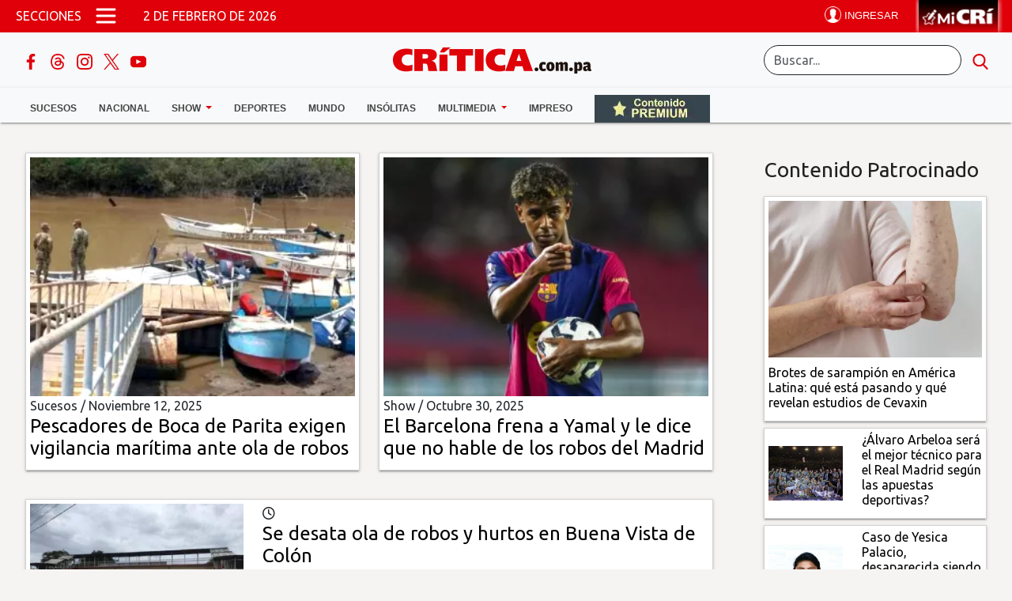

--- FILE ---
content_type: text/html; charset=UTF-8
request_url: https://www.critica.com.pa/temas/robos
body_size: 18547
content:
 

                            <!DOCTYPE html>
    <html lang="es" dir="ltr" prefix="og: https://ogp.me/ns#" class="h-100">
    <head>
    <meta charset="utf-8" />
<link rel="canonical" href="http://www.critica.com.pa/temas/robos" />
<meta name="Generator" content="Drupal 10 (https://www.drupal.org)" />
<meta name="MobileOptimized" content="width" />
<meta name="HandheldFriendly" content="true" />
<meta name="viewport" content="width=device-width, initial-scale=1.0" />
<link rel="icon" href="/themes/custom/b5subtheme/favicon.ico" type="image/vnd.microsoft.icon" />
<link rel="alternate" type="application/rss+xml" title="" href="http://www.critica.com.pa/xxxtaxonomy/term/1277/feed" />

        
    <link rel="preconnect" href="https://securepubads.g.doubleclick.net" crossorigin />
    <link rel="dns-prefetch" href="https://securepubads.g.doubleclick.net" />
    <link rel="preconnect" href="https://www.googletagservices.com" crossorigin />
    <link rel="dns-prefetch" href="https://www.googletagservices.com" />
    <link rel="preconnect" href="https://imasdk.googleapis.com" crossorigin />
    <link rel="dns-prefetch" href="https://imasdk.googleapis.com" />
    <link rel="preload" href="/fonts/fontawesome-6.5.2/css/all.min.css" as="style" />
    <link rel="stylesheet" href="/fonts/fontawesome-6.5.2/css/all.min.css" />
    <link rel="preconnect" href="https://fonts.googleapis.com" crossorigin />
    <link rel="dns-prefetch" href="https://fonts.googleapis.com" />
    <link rel="preconnect" href="https://fonts.gstatic.com" crossorigin />
    <link rel="dns-prefetch" href="https://fonts.gstatic.com" />

    <link rel="preload" href="https://fonts.googleapis.com/css2?family=Raleway:ital,wght@0,100..900;1,100..900&family=Ubuntu+Sans:ital,wght@0,100..800;1,100..800&family=Ubuntu:wght@300;400&display=swap" as="style" />
    <script async src="/libraries/jquery/jquery-3.7.1.min.js" ></script>
    
    <title>Robos | Critica</title>
        <link href="https://fonts.googleapis.com/css2?family=Raleway:ital,wght@0,100..900;1,100..900&family=Ubuntu+Sans:ital,wght@0,100..800;1,100..800&family=Ubuntu:wght@300;400&display=swap" rel="stylesheet">
    <link rel="stylesheet" href="/libraries/animate_css/animate.min.css" media="print" onload="this.media='all';"/>
    <link rel="stylesheet" media="all" href="/sites/default/files/css/css_bvk5k3Sr280uB3KTKgwX03CHJiyI1-xaGv9Shtg03co.css?delta=0&amp;language=es&amp;theme=b5subtheme&amp;include=eJxlykEKwzAMRNELOfHKB5LTwTVIVvHIKenpW7rN5sODz4sBy1WIVN2DMeVVbjaQ0sB0-EQePk20f35L4arxhCE39Sq6MS7to6Wz4838727-WIovuM8pdg" />
<link rel="stylesheet" media="all" href="/sites/default/files/css/css__RzTO4YdrlLgkOrj0AOTHoF0A3NdDtT8kAfJ7AXVu1g.css?delta=1&amp;language=es&amp;theme=b5subtheme&amp;include=eJxlykEKwzAMRNELOfHKB5LTwTVIVvHIKenpW7rN5sODz4sBy1WIVN2DMeVVbjaQ0sB0-EQePk20f35L4arxhCE39Sq6MS7to6Wz4838727-WIovuM8pdg" />


    <div class="contenidomodal-2018"></div>
<div class="cajavacia-2018"></div>
<script>
const w = screen.width;
const site = 'https://critica.com.pa';
const path = window.location.pathname;
const ruta ='//www.critica.com.pa';
const modal = document.querySelector('.contenidomodal-2018');
const opacityBox = document.querySelector('.cajavacia-2018');
const loginButton = document.querySelector('.cr_menuregistro');
//const isPremium = document.querySelector('div[data--premium="true"]');
const showAds = !((document.cookie.includes("gtx8id") || document.referrer.includes("continuar")) && document.referrer.includes('logout') === false); 
/*
const premiumMeta = document.querySelector('meta[name ="node-premium"]');

var isPremium = false;

if(premiumMeta !== null){
	 if( premiumMeta.getAttribute("content")  == 1 ){
		isPremium = true;
	 }
}




const content= {
	category: 		null,
	//isPremium:	 	(isPremium != null) ? true : false,
	isPremium:	 	isPremium,
	contentType: 	'article'
}		
			
const critica = {
	siteName: 		 'Crítica',
	url: 			 'https://critica.com.pa',
	currentPath: 	 (path != null) ? path: '',
	modal: 			 (modal != null) ? modal : '',
    opacityBox:		 (opacityBox != null) ? opacityBox : '',
	device: 		 (screen.width > 800) ? 'desktop' : 'mobile',
    loginButton:	 (loginButton != null) ? loginButton : '',
	content:		 content,
	paywall:		{
		url:'https://suscripcion.critica.com.pa',
		type: (isPremium) ? 'premium' : 'free_access',
		allowedContent: ['article', 'video', 'galeria']

	}, 	
	
}*/
/*console.log(critica);*/
/*
window.paywallConfig = {
	paywallUrl:	diaadia.paywall.url,
	async: true,
	type: diaadia.paywall.type,
	contentType: diaadia.content.contentType,
	cookieDomain: '.diaadia.com.pa', 
	debug: false,
	loginwallLimit: diaadia.content.isPremium ? 0 : 9999999 , 
	paywallLimit: 9999999, 
	category: diaadia.content.category,
	allowedContentTypes: diaadia.paywall.allowedContent
};
     
window.paywall = window.paywall || {};
paywall.queue = window.paywall.queue || [];

(function(d,s,e,t){e=d.createElement(s);e.type='text/java'+s;e.async='async';

	e.src="https://cdn.lavoz.com.ar/sites/default/files/libs/paywall/latest/pw.js";
	e.setAttribute("data-cfasync", "false");
	t=d.getElementsByTagName(s)[0];t.parentNode.insertBefore(e,t);})(document,'script'); */
	
</script>
    

            
<script async="async" src="https://securepubads.g.doubleclick.net/tag/js/gpt.js"></script>
<script  type="text/javascript">
  var googletag = googletag || {};
  googletag.cmd = googletag.cmd || [];
  googletag.cmd.push(function () {
  var REFRESH_KEY = "refresh";
  var REFRESH_VALUE = "true";

  var mapping1 =
  googletag.sizeMapping()
  .addSize([980, 0], [[336, 280],[300, 250],[320, 50],[320, 100],[300, 50],[300, 100],[468, 60],[728,90],[950,100],[300,250],[320,250],[950,90],[950,300],[950,350],[950,100]]) 
  .addSize([640, 0], [[336, 280],[300, 250],[320, 50],[320, 100],[300, 50],[300, 100],[468, 60],[728,90],[950,100],[300,250],[320,250],[950,90],[950,300],[950,350],[950,100]])
  .addSize([336, 0], [[336, 280],[300, 250],[320, 50],[320, 100],[300, 50],[300, 100],[200, 200],[320,250],[240,90],[300,300],[250,250]])
  .addSize([0, 0], [[300,250],[300,50],[300,100],[320,50],[200,200],[320,100],[320,250],[240,90],[300,300],[250,250]])
  .build();

  var mappingSeccionTop =
  googletag.sizeMapping()
  .addSize([980, 200], [[320, 50],[320, 100],[300, 50],[300, 100],[468, 60],[728,90],[950,100],[970,90],[960,90],[950,90],[950,100]]) 
  .addSize([640, 200], [[240, 50],[240, 100],[320, 50],[320, 100],[300, 50],[320, 50],[240,90],[300,300],[200,200],[250,250]])
  .addSize([336, 200], [[240, 50],[240, 100],[320, 50],[320, 100],[300, 50],[320, 50],[240,90],[300,300],[200,200],[250,250]])
  .addSize([0, 0], [])
  .build();

  var mappingFixed =
  googletag.sizeMapping()
  .addSize([980, 200], [[970, 90], [728, 90],[950,90],[950,100],[1000,100],[1100,90]]) 
  .addSize([640, 200], [[240, 50],[240, 100],[320, 50],[320, 100],[300, 50],[320, 50],[240,90],[300,300],[200,200],[250,250]])
  .addSize([336, 200], [[240, 50],[240, 100],[320, 50],[320, 100],[300, 50],[320, 50],[240,90],[300,300],[200,200],[250,250]])
  .addSize([0, 0], [])
  .build();

  var sidebar =
  googletag.sizeMapping()
  .addSize([300, 50], [[300, 250],[320, 50],[300, 600],[300, 50],[300, 100],[336, 280],[320, 50],[320, 100],[240,90],[300,300],[200,200],[250,250]])
  .addSize([0, 0], [])
  .build();

  var despuesdelaprimeranota =
  googletag.sizeMapping()
  .addSize([980, 200], [[970, 90], [728, 90], [970, 250],[970,200],[950,90],[950,300],[950,350],[950,100]]) 
  .addSize([640, 200], [[300, 250],[320, 50],[300, 50],[300, 100],[336, 280],[320, 50],[320, 100],[240,90],[300,300],[200,200],[250,250]])
  .build();

  //start slot declaration  

  googletag.defineSlot('/72673846/critica/top', [[728, 90]], 'div-gpt-ad-1753131277018-0')
    .defineSizeMapping(mappingFixed)
    .setTargeting(REFRESH_KEY, REFRESH_VALUE)
    .setTargeting("refreshed_slot", "false")
    .addService(googletag.pubads());

  googletag.defineSlot('/72673846/critica/leaderboard_1', [[728, 90]], 'div-gpt-ad-1753131285613-0')
    .defineSizeMapping(mappingSeccionTop)
    .setTargeting(REFRESH_KEY, REFRESH_VALUE)
    .setTargeting("refreshed_slot", "false")
    .addService(googletag.pubads());
  googletag.defineSlot('/72673846/critica/leaderboard_2', [[728, 90]], 'div-gpt-ad-1753131286614-0')
    .defineSizeMapping(mapping1)
    .setTargeting(REFRESH_KEY, REFRESH_VALUE)
    .setTargeting("refreshed_slot", "false")
    .addService(googletag.pubads());
  googletag.defineSlot('/72673846/critica/leaderboard_3', [[728, 90]], 'div-gpt-ad-1753131287485-0')
    .defineSizeMapping(mapping1)
    .setTargeting(REFRESH_KEY, REFRESH_VALUE)
    .setTargeting("refreshed_slot", "false")
    .addService(googletag.pubads());
  googletag.defineSlot('/72673846/critica/billboard_1', [[728, 90]], 'div-gpt-ad-1753131288611-0')
    .defineSizeMapping(mapping1)
    .setTargeting(REFRESH_KEY, REFRESH_VALUE)
    .setTargeting("refreshed_slot", "false")
    .addService(googletag.pubads());
  googletag.defineSlot('/72673846/critica/billboard_2', [[728, 90]], 'div-gpt-ad-1753131289478-0')
    .defineSizeMapping(mapping1)
    .setTargeting(REFRESH_KEY, REFRESH_VALUE)
    .setTargeting("refreshed_slot", "false")
    .addService(googletag.pubads());
  googletag.defineSlot('/72673846/critica/billboard_3', [[728, 90]], 'div-gpt-ad-1753131290285-0')
    .defineSizeMapping(mapping1)
    .setTargeting(REFRESH_KEY, REFRESH_VALUE)
    .setTargeting("refreshed_slot", "false")
    .addService(googletag.pubads());

  googletag.defineSlot('/72673846/critica/footer', [[728, 90]], 'div-gpt-ad-1753131290781-0')
    .defineSizeMapping(mappingFixed)
    .setTargeting(REFRESH_KEY, REFRESH_VALUE)
    .setTargeting("refreshed_slot", "false")
    .addService(googletag.pubads());

  googletag.defineSlot('/72673846/critica/box_1', [[728, 90]], 'div-gpt-ad-1753131277991-0')
    .defineSizeMapping(sidebar)
    .setTargeting(REFRESH_KEY, REFRESH_VALUE)
    .setTargeting("refreshed_slot", "false")
    .addService(googletag.pubads());
  googletag.defineSlot('/72673846/critica/box_2', [[728, 90]], 'div-gpt-ad-1753131278267-0')
    .defineSizeMapping(sidebar)
    .setTargeting(REFRESH_KEY, REFRESH_VALUE)
    .setTargeting("refreshed_slot", "false")
    .addService(googletag.pubads());
  googletag.defineSlot('/72673846/critica/bigbox_1', [[728, 90]], 'div-gpt-ad-1753131281826-0')
    .defineSizeMapping(sidebar)
    .setTargeting(REFRESH_KEY, REFRESH_VALUE)
    .setTargeting("refreshed_slot", "false")
    .addService(googletag.pubads());
  //end slot declaration

  //Start refresh
  var SECONDS_TO_WAIT_AFTER_VIEWABILITY = 30;
  googletag
  .pubads()
  .addEventListener("impressionViewable", function (event) {
    var slot = event.slot; 
    if (slot.getTargeting(REFRESH_KEY).indexOf(REFRESH_VALUE) > -1) {
      setTimeout(function () {
        if (slot.getTargeting("refreshed_slot")) {
          slot.setTargeting("refreshed_slot", "true");
        }
        googletag.pubads().refresh([slot]);
      }, SECONDS_TO_WAIT_AFTER_VIEWABILITY * 1000);
    }
  });
  //End refresh

  //Start Lazy Load
  googletag.pubads().enableLazyLoad({
    fetchMarginPercent: 200,
    renderMarginPercent: 200,
    mobileScaling: 2.0,
  });
  //End lazy load

  //key values segmentation  
  googletag.pubads().setTargeting("seccioncr", "robos");
  googletag.pubads().collapseEmptyDivs();
  googletag.pubads().setCentering(true);
  googletag.enableServices();

  googletag.pubads().addEventListener('slotRenderEnded', function(event) {
    var slot = event.slot;
    if(event.isEmpty == false){
      var parentElement = document.getElementById(slot.getSlotElementId());
      if(parentElement.getAttribute("id") ==='div-gpt-ad-1706117666131-0'){
        document.querySelector(".publicidad-fixed-bottom").classList.add("active");
        document.getElementById("gtag-close-btn").classList.remove("d-none");
        simulateLoading();
      }
    }
    console.group('Slot', slot.getSlotElementId(), 'finished rendering.');
    // Log details of the rendered ad.
    console.log('Advertiser ID:', event.advertiserId);
    console.log('Campaign ID: ', event.campaignId);
    console.log('Creative ID: ', event.creativeId);
    console.log('Is empty?:', event.isEmpty);
    console.log('Line Item ID:', event.lineItemId);
    console.log('Size:', event.size);
    console.groupEnd();

    if (slot.getSlotElementId() === "div-publicidade-fixorodape" && event.isEmpty) {
      console.log("anchor banner is empty")
    }
  });        

});

//End HEAD code


let counfinish = "no";
  function simulateLoading() {
    var secondsLeft = 10;
    var closeBtnContainer = document.getElementById('gtag-close-btn');
    var countdown = setInterval(function() {
      secondsLeft--;
      if (secondsLeft > 0) {
        counfinish = "no";
        var percentageCompleted = ((20 - secondsLeft) / 20) * 100;
        closeBtnContainer.innerHTML = '<div style="width: 30px; height: 30px; border-radius: 50%; background: conic-gradient(transparent ' + percentageCompleted + '%, #B8C5D9 ' + percentageCompleted + '%); color: #000; display: flex; justify-content: center; align-items: center; position: relative;">' +
        '<div style="position: absolute; top: 50%; left: 50%; transform: translate(-50%, -50%); z-index: 1;">' + secondsLeft + '</div>' +
        '<div class="circle-border"></div>' +
        '</div>';
      } else {
        counfinish = "si";
        clearInterval(countdown);
        //document.querySelector(".publicidad-fixed-bottom").classList.add("d-none");
        closeBtnContainer.innerHTML = '<img alt="close btn" src="https://critica.com.pa/img/close-ad-button.png" width="25px" />';
      }
    }, 1000);
  }

document.addEventListener("DOMContentLoaded", function() {
  var closeButton = document.getElementById("gtag-close-btn");
  var publicidadFixedBottom = document.querySelector(".publicidad-fixed-bottom");
  closeButton.addEventListener("click", function() {
    if(counfinish == "si"){
      publicidadFixedBottom.classList.add("d-none");
    }
  });
});
    </script>




<!-- ITT-->
<script>
document.addEventListener('DOMContentLoaded', function() {
  const ENABLE_CLOSE_MS = 3000;  // desbloqueo del botón cerrar
  const AUTO_CLOSE_MS   = 5000; // cierre automático a los 10s
  let closeTimer = null;
  let enableTimer = null;
  let progressRaf = null;
  let countdownIv = null;
  let startTs = null;

  // --- Estilos para animaciones (se inyectan una sola vez) ---
  (function injectStyles(){
    if (document.getElementById('itt-interstitial-styles')) return;
    const style = document.createElement('style');
    style.id = 'itt-interstitial-styles';
    style.textContent = `
      @keyframes itt-enable-pulse {
        0% { transform: translate(-50%, -50%) scale(1); }
        50% { transform: translate(-50%, -50%) scale(1.1); }
        100% { transform: translate(-50%, -50%) scale(1); }
      }
      @keyframes itt-enable-shake {
        0%,100% { transform: translate(-50%, -50%); }
        20% { transform: translate(calc(-50% + 2px), -50%); }
        40% { transform: translate(calc(-50% - 2px), -50%); }
        60% { transform: translate(calc(-50% + 2px), -50%); }
        80% { transform: translate(calc(-50% - 2px), -50%); }
      }
      .itt-enabled-anim {
        animation: itt-enable-pulse 280ms ease-out 1, itt-enable-shake 340ms ease-in-out 1 120ms;
      }
    `;
    document.head.appendChild(style);
  })();

  const overlay = document.createElement('div');
  overlay.id = 'interstitial-overlay';
  Object.assign(overlay.style, {
    position: 'fixed',
    top: 0, left: 0, width: '100vw', height: '100vh',
    backgroundColor: 'rgba(0,0,0,0.75)',
    backdropFilter: 'blur(6px)',
    display: 'flex', justifyContent: 'center', alignItems: 'center',
    zIndex: '999999', opacity: '0', visibility: 'hidden',
    transition: 'opacity 0.6s ease'
  });

  const container = document.createElement('div');
  container.id = 'interstitial-container';
  Object.assign(container.style, {
    position: 'relative', background: '#fff', borderRadius: '12px',
    overflow: 'hidden', boxShadow: '0 4px 25px rgba(0,0,0,0.4)',
    maxWidth: '90vw', maxHeight: '90vh',
    display: 'flex', justifyContent: 'center', alignItems: 'center',
    transform: 'scale(0.95)', transition: 'transform 0.5s ease'
  });

  // --- Botón de cerrar con anillo y contador ---
  const closeWrap = document.createElement('div');
  Object.assign(closeWrap.style, {
    position: 'absolute', top: '10px', right: '10px',
    width: '44px', height: '44px', zIndex: '1000000'
  });

  const SVG_NS = 'http://www.w3.org/2000/svg';
  const svg = document.createElementNS(SVG_NS, 'svg');
  svg.setAttribute('viewBox', '0 0 44 44');
  svg.setAttribute('width', '44'); svg.setAttribute('height', '44');
  Object.assign(svg.style, { position: 'absolute', top: '0', left: '0' });

  const R = 20, CX = 22, CY = 22, CIRC = 2 * Math.PI * R;

  const track = document.createElementNS(SVG_NS, 'circle');
  track.setAttribute('cx', CX); track.setAttribute('cy', CY); track.setAttribute('r', R);
  track.setAttribute('fill', 'none'); track.setAttribute('stroke', 'rgba(255,255,255,0.35)');
  track.setAttribute('stroke-width', '4');

  const prog = document.createElementNS(SVG_NS, 'circle');
  prog.setAttribute('cx', CX); prog.setAttribute('cy', CY); prog.setAttribute('r', R);
  prog.setAttribute('fill', 'none'); prog.setAttribute('stroke', '#ffffff');
  prog.setAttribute('stroke-width', '4'); prog.setAttribute('stroke-linecap', 'round');
  prog.setAttribute('transform', `rotate(-90 ${CX} ${CY})`);
  prog.style.strokeDasharray = String(CIRC);
  prog.style.strokeDashoffset = String(CIRC);

  svg.appendChild(track); svg.appendChild(prog);

  const closeBtn = document.createElement('button');
  closeBtn.setAttribute('aria-label', 'Cerrar interstitial');
  closeBtn.disabled = true;
  Object.assign(closeBtn.style, {
    position: 'absolute', top: '50%', left: '50%',
    transform: 'translate(-50%, -50%)',
    background: 'rgba(0,0,0,0.75)', color: '#fff',
    border: 'none', borderRadius: '50%', width: '32px', height: '32px',
    cursor: 'not-allowed', fontSize: '14px', lineHeight: '32px',
    textAlign: 'center', transition: 'background 0.3s ease, opacity 0.3s ease',
    opacity: '0.9'
  });
  closeBtn.textContent = '5';

  closeWrap.appendChild(svg);
  closeWrap.appendChild(closeBtn);

  function enableCloseButton() {
    closeBtn.disabled = false;
    closeBtn.style.cursor = 'pointer';
    closeBtn.textContent = 'X';
    closeBtn.title = 'Cerrar';

    // Cambiar color del anillo a verde
    prog.setAttribute('stroke', '#2ecc71'); // verde
    track.setAttribute('stroke', 'rgba(46, 204, 113, 0.25)');

    // Animación de activación (pulse + shake)
    closeBtn.classList.add('itt-enabled-anim');
    // quitar la clase cuando termine para no reanimar en hover
    setTimeout(() => closeBtn.classList.remove('itt-enabled-anim'), 800);

    document.addEventListener('keydown', escListener);
  }

  function updateProgress() {
    const now = performance.now();
    const elapsed = now - startTs;
    const p = Math.min(1, elapsed / ENABLE_CLOSE_MS);
    const offset = CIRC * (1 - p);
    prog.style.strokeDashoffset = String(offset);
    if (p < 1) progressRaf = requestAnimationFrame(updateProgress);
  }

  function startCountdown() {
    countdownIv = setInterval(() => {
      const now = performance.now();
      const remainingMs = Math.max(0, ENABLE_CLOSE_MS - (now - startTs));
      const remainingSec = Math.ceil(remainingMs / 1000);
      if (closeBtn.disabled) closeBtn.textContent = String(remainingSec);
      if (remainingMs <= 0) { clearInterval(countdownIv); countdownIv = null; }
    }, 200);
  }

  function startProgress() {
    startTs = performance.now();
    progressRaf = requestAnimationFrame(updateProgress);
    startCountdown();
    enableTimer = setTimeout(enableCloseButton, ENABLE_CLOSE_MS);
  }

  function stopProgress() {
    if (progressRaf) cancelAnimationFrame(progressRaf);
    progressRaf = null;
    if (enableTimer) clearTimeout(enableTimer);
    enableTimer = null;
    if (countdownIv) clearInterval(countdownIv);
    countdownIv = null;
  }

  function closeOverlay() {
    if (closeTimer) { clearTimeout(closeTimer); closeTimer = null; }
    stopProgress();
    overlay.style.opacity = '0';
    container.style.transform = 'scale(0.95)';
    document.body.style.overflow = '';
    setTimeout(() => overlay.remove(), 600);
    document.removeEventListener('keydown', escListener);
  }

  const escListener = (e) => {
    if (!closeBtn.disabled && e.key === 'Escape') closeOverlay();
  };

  closeBtn.addEventListener('click', () => {
    if (!closeBtn.disabled) closeOverlay();
  });

  // --- Slot del anuncio ---
  const adDiv = document.createElement('div');
  adDiv.id = 'div-gpt-ad-1761844628467-0';
  Object.assign(adDiv.style, {
    minWidth: '320px', minHeight: '480px',
    display: 'flex', justifyContent: 'center', alignItems: 'center'
  });

  container.appendChild(closeWrap);
  container.appendChild(adDiv);
  overlay.appendChild(container);
  document.body.appendChild(overlay);

  // --- GPT ---
  window.googletag = window.googletag || {cmd: []};
  googletag.cmd.push(function() {
    const interstitialMapping = googletag.sizeMapping()
      .addSize([1024, 600], [[800, 600], [800, 800], [1290, 1024]])
      .addSize([768, 500], [[336, 280], [320, 480]])
      .addSize([0, 0],     [[320, 480], [336, 280], [1, 1]])
      .build();

    const slot = googletag.defineSlot(
      '/72673846/RichMedia/ITT_critica',
      [[1,1],[320,480],[336,280],[800,600],[800,800],[1290,1024]],
      'div-gpt-ad-1761844628467-0'
    ).defineSizeMapping(interstitialMapping)
     .addService(googletag.pubads());

    googletag.pubads().enableSingleRequest();
    googletag.enableServices();

    googletag.pubads().addEventListener('slotRenderEnded', function(event) {
      if (event.slot !== slot) return;

      if (event.isEmpty) {
        overlay.remove();
        return;
      }

      const sz = event.size || event.creativeSize || [];
      const isPixel = Array.isArray(sz) && sz[0] === 1 && sz[1] === 1;
      if (isPixel) { overlay.remove(); return; }

      overlay.style.visibility = 'visible';
      requestAnimationFrame(() => {
        overlay.style.opacity = '1';
        container.style.transform = 'scale(1)';
      });

      document.body.style.overflow = 'hidden';

      // Iniciar progreso (5s) y cierre auto (10s)
      startProgress();
      closeTimer = setTimeout(closeOverlay, AUTO_CLOSE_MS);
    });

    googletag.display('div-gpt-ad-1761844628467-0');
  });
});
</script>        <script type="text/javascript">
  window._taboola = window._taboola || [];
  _taboola.push({category:'auto'});
  !function (e, f, u, i) {
    if (!document.getElementById(i)){
      e.async = 1;
      e.src = u;
      e.id = i;
      f.parentNode.insertBefore(e, f);
    }
  }(document.createElement('script'),
  document.getElementsByTagName('script')[0],
  '//cdn.taboola.com/libtrc/epasa-critica/loader.js',
  'tb_loader_script');
  if(window.performance && typeof window.performance.mark == 'function')
    {window.performance.mark('tbl_ic');}
</script>       
      <script> var  avisosPermitidos ="todos"; </script>
      <!-- Google tag (gtag.js) -->
      <script async src="https://www.googletagmanager.com/gtag/js?id=G-139SKHEPVB"></script>
      <script>
        window.dataLayer = window.dataLayer || [];
        function gtag(){dataLayer.push(arguments);}
        gtag('js', new Date());
        gtag('config', 'G-139SKHEPVB', { 'cookie_domain': 'critica.com.pa' });
        const reg_user_id = localStorage.getItem('reg_user_id');
        if( reg_user_id ){
          gtag('set', {'user_id': reg_user_id });
        }
      </script>
      <style>.menuregistro {z-index: 9999;position: relative;height: 0;}iframe#perfil {height: 30px;}</style>
      
      </head>

      <body class="path-taxonomy   xd-flex xflex-column xh-100" >
      <script async src="https://ejs.mowplayer.com/js/player/mR5LMCoNLt.js"></script>
      <div class="visually-hidden-focusable skip-link p-3 container">
      <a href="#main-content" class="p-2">
      Pasar al contenido principal
      </a>
      </div>
      
        <div class="container-fluid g-0" >
    

<header role="banner">
    <div class="region region-header">
    <div id="block-b5subtheme-admanagersecciontop" class="block block-block-content block-block-content9c678db2-de8e-415f-b18e-507fd12fc4d2">
  
    
      
            <div class="clearfix text-formatted field field--name-body field--type-text-with-summary field--label-hidden field__item"><div class="text-center m-auto goads"><div id="div-gpt-ad-1707427642789-0"><script>
    googletag.cmd.push(function() { googletag.display('div-gpt-ad-1707427642789-0'); });
  </script></div></div></div>
      
  </div>

  </div>

  </header>
<nav class="navbar navbar-light bg-light flex-column py-0 cr_main-menu fixed-top">
    <div class="container-fluid d-flex justify-content-between align-items-center text-white bg-primary menu-top cr_menu_">
        <div class="d-flex align-items-center col-8">
            <span class="ms-2 text-uppercase d-none d-md-block">Secciones</span>
            <button class="navbar-toggler collapsed px-3" type="button" id="toggleButton" aria-label="Open menú">
                <span class="navbar-toggler-icon"></span>
            </button>
            <a href="/" aria-label="Ir al inicio de Crítica">
                <img src="/D10/icons/logo-CRI-mobile.png" alt="logo crítica" class="cr_logo_mobile hide-on-mobil d-md-none">
                <img src="/D10/icons/logo-CRI-mobile-red.png" alt="logo crítica" class="cr_logo_mobile2 d-block d-md-none">
            </a>
            <span class="ms-3 d-none d-md-block" id="currentDate"></span>
            <div class="hide-on-mobil d-md-none menu_page_title">
             / Robos 
             
            </div>
        </div>
        <div class="d-flex justify-content-end align-items-center col-4">
            <div class="me-3 cr_login-item">
                <div class="menuregistro"><div class="perfilnew "></div></div>
                            </div>
            <div>
                <a href="/">
                    <img src="/D10/icons/mi-cri-con-fondo.png" alt="mi crítica" class="d-none d-md-block" width="138" height="138" style="width: 100%; height: auto;">
                    <img src="/D10/icons/mi-cr-movil-138.webp" alt="mi crítica" class="d-block d-md-none" height="138px" width="138px" style=" width: auto; height: 46px;">
                </a>
            </div>
        </div>
    </div>

    <div class="container-fluid d-none d-md-flex justify-content-between align-items-center my-3 cr_menu_middle row">
        <div class="cr_menu-icons col-3">
            <!-- Social Media Icons -->
            <a href="https://www.facebook.com/CriticaPanama" target="_blank" rel="noopener noreferrer" title="Facebook" alt="Facebook"> 
                <img src="/img/cr-facebook.png" alt="Facebook Crítica" class="social-thumbs" width="20px" height="20px">
            </a>
            <a href="https://www.threads.net/@criticapa02" target="_blank" rel="noopener noreferrer" title="Threads" alt="Threads"> 
                <img src="/img/cr-threads.png" alt="Threads Crítica" class="social-thumbs" width="20px" height="20px">
            </a>
            <a href="https://www.instagram.com/criticapa02/" target="_blank" rel="noopener noreferrer" title="Instagram" alt="Instagram">
                <img src="/img/cr_instagram.png" alt="Instagram Crítica" class="social-thumbs" width="20px" height="20px">
            </a>
            <a href="https://twitter.com/@Criticaenlinea" target="_blank" rel="noopener noreferrer" title="X Crítica" alt="X Crítica">
                <img src="/img/cr_twitter.png" alt="X Crítica" class="social-thumbs" width="20px" height="20px">
            </a>
            <a href="https://www.youtube.com/user/diariolacritica" target="_blank" rel="noopener noreferrer" title="Youtube" alt="Youtube">
                <img src="/img/cr_youtube.png" alt="YouTube Crítica" class="social-thumbs" width="20px" height="20px">
            </a>
        </div>
        <div class="col-6 text-center">
                        <a class="navbar-brand" href="/" aria-label="Ir al inicio de Crítica">
                <img src="/D10/icons/logo%20portalogo-cri-desktop.png" alt="Logo">
            </a>
        </div>
        <div class="cr_search-section col-3">
            <form class="d-flex" action="/content/buscador">
                <input value="006265388743205756159:ft4ci1vxeig" name="cx" type="hidden">
                <input value="FORID:11" name="cof" type="hidden">
                <input class="form-control me-2" type="search" placeholder="Buscar..." aria-label="Buscar" id="q2" name="string">
                <button type="submit" aria-label="search button"><img src="/img/search.png" alt="Búscar" class="social-thumbs" width="20px" height="20px"></button>
            </form>
        </div>
    </div>
    <div class="cr-menu-box container-fluid d-none d-md-block" id="menu-box-d">
        <div class="container mt-2" id="menu-box-container">
            <ul class="nav justify-content-left cr_desktop-links">
                <li class="nav-item">
                    <a class="nav-link text-dark text-uppercase" aria-current="page" href="/sucesos">Sucesos</a>
                </li>
                <li class="nav-item">
                  <a class="nav-link " href="/nacional" id="navbarDropdown" role="button"  aria-expanded="false">
                    Nacional
                </a>
                <!--ul class="dropdown-menu" aria-labelledby="navbarDropdown">
                    <li><a class="dropdown-item" href="/nacional/provincias">Provincias</a></li>
                    <li><a class="dropdown-item" href="/nacional/opinion">Opinión</a></li>
                    <li><a class="dropdown-item" href="/nacional/whatsappcri">Whatsappcri</a></li>
                </ul-->
            </li>
            <li class="nav-item dropdown">
              <a class="nav-link dropdown-toggle" href="/show" id="navbarDropdown" role="button"  aria-expanded="false">
                Show
            </a>
            <ul class="dropdown-menu" aria-labelledby="navbarDropdown">
                <li><a class="dropdown-item" href="/vida">Vida</a></li>
            </ul>
        </li>
        <li class="nav-item">
            <a class="nav-link text-dark text-uppercase" href="/deportes">Deportes</a>
        </li>
        <li class="nav-item">
            <a class="nav-link text-dark text-uppercase" href="/mundo">Mundo</a>
        </li>
        <!--li class="nav-item">
            <a class="nav-link text-dark text-uppercase" href="/nacional/whatsappcri">Whatsappcri</a>
        </li-->
        <li class="nav-item">
            <a class="nav-link text-dark text-uppercase" href="/insolitas">Insólitas</a>
        </li>
        <li class="nav-item dropdown">
          <a class="nav-link dropdown-toggle" href="#" id="navbarDropdown" role="button" data-bs-toggle="dropdown" aria-expanded="false">
             Multimedia
         </a>
         <ul class="dropdown-menu" aria-labelledby="navbarDropdown">
            <li><a class="dropdown-item" href="/fotogalerias">Fotogalerías</a></li>
            <li><a class="dropdown-item" href="/videos">Videos</a></li>
        </ul>
    </li>
    <li class="nav-item">
        <a class="nav-link text-dark text-uppercase" href="/impreso">Impreso</a>
    </li>
    <li class="nav-item">
        <a class="nav-link text-dark text-uppercase" href="/contenido-premium">
            <img src="/D10/icons/contenido-premium-logo.webp" alt="Crítica Contenido Premium">
        </a>
    </li>
</ul>
</div>
</div>

<div id="sidenav" class="sidenav">
    <ul class="nav flex-column">
    <li class="nav-item sidenav-close-btn">
        <span onclick="closeSideNav()"><img src="/img/cerrar.png" alt="close" width="20px" height="20px" loading="lazy"></span>
    </li>
    <li class="nav-item">
        <div class="cr_search-section nav-link search_mobile">
            <form class="d-flex" action="/content/buscador">
                <input value="006265388743205756159:ft4ci1vxeig" name="cx" type="hidden">
                <input value="FORID:11" name="cof" type="hidden">
                <input class="form-control me-2" type="search" placeholder="Buscar contenido" aria-label="Buscar" id="qq">
                <button type="submit"><span>buscar</span></button>
            </form>
        </div>
    </li>
        <li class="nav-item">
            <a class="nav-link" aria-current="page" href="/sucesos">Sucesos</a>
        </li>
        <li class="nav-item">
            <div class="row align-items-center">
                  <div class="col-8">
                    <a class="nav-link d-flex justify-content-between align-items-center" href="/nacional">
                      Nacional
                    </a>
                  </div>
                  <button class="col-4 text-center border-0 bg-white" data-bs-toggle="collapse" data-bs-target="#collapseMenu1" aria-expanded="false" aria-controls="collapseMenu1" aria-label="Mostrar u ocultar menú">
                    <img src="/img/down-arrows.png" alt="open" width="30px" heigth="30px" class="collapse-arrows">
                  </button>
                </div>

            <div id="collapseMenu1" class="collapse px-3" style="background-color: #efefef;">
                <ul class="nav flex-column">
                    <li class="nav-item"><a class="nav-link" href="/nacional/provincias">Provincias</a></li>
                    <li class="nav-item"><a class="nav-link" href="/nacional/opinion">Opinión</a></li>
                    <li class="nav-item"><a class="nav-link" href="/nacional/whatsappcri">WhatsappCri</a></li>
                </ul>
            </div>
        </li>
        <li class="nav-item">
            <a class="nav-link" aria-current="page" href="/politica">Política</a>
        </li>
        <li class="nav-item">
            <div class="row align-items-center">
                <div class="col-8">
                    <a class="nav-link d-flex justify-content-between align-items-center" href="/show">
                      Show
                    </a>
                </div>
                <button class="col-4 text-center bg-white border-0" data-bs-toggle="collapse" data-bs-target="#collapseMenu2" aria-expanded="false" aria-controls="collapseMenu2" aria-label="Mostrar u ocultar menú vida">
                    <img src="/img/down-arrows.png" alt="open" width="30px" heigth="30px" class="collapse-arrows">
                </button>
            </div>
            <div id="collapseMenu2" class="collapse px-3" style="background-color: #efefef;">
                <ul class="nav flex-column">
                    <li class="nav-item"><a class="nav-link" href="/vida">Vida</a></li>
                </ul>
            </div>
        </li>
        <li class="nav-item">
            <a class="nav-link" aria-current="page" href="/deportes">Deportes</a>
        </li>
        <li class="nav-item">
            <a class="nav-link" aria-current="page" href="/mundo">Mundo</a>
        </li>
        <li class="nav-item">
            <a class="nav-link" aria-current="page" href="/insolitas">Insólitas</a>
        </li>
        <li class="nav-item">
            <div class="row align-items-center">
                <div class="col-8">
                    <a class="nav-link d-flex justify-content-between align-items-center" href="#">
                      Multimedia
                    </a>
                </div>
                <button class="col-4 text-center bg-white border-0" data-bs-toggle="collapse" data-bs-target="#collapseMenu3" aria-expanded="false" aria-controls="collapseMenu3" aria-label="Mostrar u ocultar menú multimedia">
                    <img src="/img/down-arrows.png" alt="open" width="30px" heigth="30px" class="collapse-arrows">
                </button>
            </div>
            <div id="collapseMenu3" class="collapse px-3" style="background-color: #efefef;">
                <ul class="nav flex-column">
                    <li class="nav-item"><a class="nav-link" href="/fotogalerias">Fotogalerías</a></li>
                    <li class="nav-item"><a class="nav-link" href="/videos">Videos</a></li>
                </ul>
            </div>
        </li>
        <li class="nav-item">
            <a class="nav-link " aria-current="page" href="/impreso">Impreso</a>
        </li>
        <li class="nav-item">
        <a class="nav-link text-dark text-uppercase" href="/contenido-premium">
            <img src="/D10/icons/contenido-premium-logo.webp" alt="Crítica Contenido Premium">
        </a>
    </li>
    </ul>
</div>

</nav>

<div id="backdrop" class="backdrop"></div>    
<div class="banner row">
  
</div>
<main role="main" class='  '>
  <a id="main-content" tabindex="-1"></a>
      
    
      


  <div class="container">
            <div class="region region-breadcrumb">
    <div data-drupal-messages-fallback class="hidden"></div>

  </div>

        <div class="row">
            <div class="cr_72p order-1 order-lg-2 col-12 col-lg-9">
          <div class="region region-content">
    <div id="block-b5subtheme-content" class="block block-system block-system-main-block">
  
    
      <div class="views-element-container"><style>
  @media screen and (min-width: 900px){
    .region.region-sidebar-second {
      height: 100%;
    }
    div#block-admanagerseccion2-sidebar,
    div#block-admanagernota3-sidebar {
      position: sticky;
      top: 15%;
    }
  }
</style>

<div class="container temas-page view view-taxonomy-term view-id-taxonomy_term view-display-id-page_1 js-view-dom-id-9045e5b529b744e232f6ec6e46bfb6d06eff8fd63aec374ee89a4bbeb7075928">
  
    
      <div class="view-header">
      <div class="view view-taxonomy-term view-id-taxonomy_term view-display-id-block_1 js-view-dom-id-df36f0f7863d88ac65ad067332b57e46346eaf473e5bdeeeac6d1930715d7972">
  
    
      
      <div class="view-content row">
        <div class="col-12 col-md-6 temas-items-nota">
  <div class="card hover-effect my-2">
  <div class="row">
    <div class="col-12 ">
      <a href="/sucesos/pescadores-de-boca-de-parita-exigen-vigilancia-maritima-ante-ola-de-robos-500038">
          <img loading="eager" src="/sites/default/files/styles/home_secciones_320x235/public/imagenes/2025/11/12/robo%20a%20pescadores.jpg.webp?itok=dOtU8UxM" width="320" height="235" alt="" class="img-fluid image-style-home-secciones-320x235" />



      </a>
    </div>
    <div class="col-12 ">
      <div class="date-top d-flex">
        <div>Sucesos / <time datetime="2025-11-12T15:37:16Z" class="datetime">Noviembre 12, 2025</time>
</div>

      </div>
      <div class="article-body">
        <a href="/sucesos/pescadores-de-boca-de-parita-exigen-vigilancia-maritima-ante-ola-de-robos-500038">
          <h3 class="section-title h4">
            Pescadores de Boca de Parita exigen vigilancia marítima ante ola de robos
          </h3>
        </a>
    </div>
    </div>
  </div>
  </div>
</div>  <div class="col-12 col-md-6 temas-items-nota">
  <div class="card hover-effect my-2">
  <div class="row">
    <div class="col-12 ">
      <a href="/show/el-barcelona-frena-yamal-y-le-dice-que-no-hable-de-los-robos-del-madrid-499500">
          <img loading="eager" src="/sites/default/files/styles/home_secciones_320x235/public/imagenes/2025/07/17/yamal%20efe.jpg.webp?itok=U7PS9dgE" width="320" height="235" alt="" class="img-fluid image-style-home-secciones-320x235" />



      </a>
    </div>
    <div class="col-12 ">
      <div class="date-top d-flex">
        <div>Show / <time datetime="2025-10-30T13:30:30Z" class="datetime">Octubre 30, 2025</time>
</div>

      </div>
      <div class="article-body">
        <a href="/show/el-barcelona-frena-yamal-y-le-dice-que-no-hable-de-los-robos-del-madrid-499500">
          <h3 class="section-title h4">
            El Barcelona frena a Yamal y le dice que no hable de los robos del Madrid
          </h3>
        </a>
    </div>
    </div>
  </div>
  </div>
</div>
    </div>
  
          </div>

    </div>
            <div class="view-content row">
                    <div class="cell small-12 medium-12 large-12 col-12 secciones-items-nota">
  <div class="card hover-effect my-2">
    <div class="grid-x row">
      <div class="cell small-5 medium-4 col-5 col-md-4">
        <a href="/sucesos/se-desata-ola-de-robos-y-hurtos-en-buena-vista-de-colon-318089">
            <img loading="lazy" src="/sites/default/files/styles/home_secciones_320x235/public/imagenes/2018/05/04/buena_vista_vendo_5_has_via_transismica_colon_1_000_000_00_1050100524754648150.jpg.webp?itok=lhfacVjS" width="320" height="235" class="img-fluid image-style-home-secciones-320x235" />



        </a>
      </div>
      <div class="cell small-7 medium-8 col-7 col-md-8">
        <div class="date-top hide-for-small-only d-none d-md-block">
          <i class="fa fa-regular fa-clock "> </i>
        </div>
        <div class="article-body">
          <a href="/sucesos/se-desata-ola-de-robos-y-hurtos-en-buena-vista-de-colon-318089">
            <h3 class="section-title h4">
              Se desata ola de robos y hurtos en Buena Vista de Colón
            </h3>
          </a>
          <p class="text-bold hide-for-small-only d-none d-md-block">
            
          </p>

        </div>
      </div>
    </div>
  </div>
</div> 
                  <div class="col-12">
            <!-- /72673846/critica/leaderboard_1 -->
<div class="text-center m-auto goads py-3">
<div id='div-gpt-ad-1753131285613-0' style='min-width: 300px; min-height: 100px;' class="ad-slot-250-M ad-slot-100-D">
  <script>
    googletag.cmd.push(function() { googletag.display('div-gpt-ad-1753131285613-0'); });
  </script>
</div>
</div>



          </div>
                                                                      <div class="cell small-12 medium-12 large-12 col-12 secciones-items-nota">
  <div class="card hover-effect my-2">
    <div class="grid-x row">
      <div class="cell small-5 medium-4 col-5 col-md-4">
        <a href="/sucesos/siguen-los-robos-en-montelimar-320404">
            <img loading="lazy" src="/sites/default/files/styles/home_secciones_320x235/public/imagenes/2018/05/28/auto_2.jpg.webp?itok=3gy90YHT" width="320" height="235" class="img-fluid image-style-home-secciones-320x235" />



        </a>
      </div>
      <div class="cell small-7 medium-8 col-7 col-md-8">
        <div class="date-top hide-for-small-only d-none d-md-block">
          <i class="fa fa-regular fa-clock "> </i>
        </div>
        <div class="article-body">
          <a href="/sucesos/siguen-los-robos-en-montelimar-320404">
            <h3 class="section-title h4">
               Siguen los robos en Montelimar
            </h3>
          </a>
          <p class="text-bold hide-for-small-only d-none d-md-block">
            
          </p>

        </div>
      </div>
    </div>
  </div>
</div> 
                          <div class="col-12">
            <!-- /72673846/critica/leaderboard_2 -->
<div class="text-center m-auto goads py-3">
<div id='div-gpt-ad-1753131286614-0' style='min-width: 300px; min-height: 100px;' class="ad-slot-250-M ad-slot-100-D">
  <script>
    googletag.cmd.push(function() { googletag.display('div-gpt-ad-1753131286614-0'); });
  </script>
</div>
</div>          </div>
                                                              <div class="cell small-12 medium-12 large-12 col-12 secciones-items-nota">
  <div class="card hover-effect my-2">
    <div class="grid-x row">
      <div class="cell small-5 medium-4 col-5 col-md-4">
        <a href="/sucesos/le-meten-un-balazo-durante-robo-321012">
            <img loading="lazy" src="/sites/default/files/styles/home_secciones_320x235/public/imagenes/2018/06/03/hqdefault.jpg.webp?itok=w14K-AZD" width="320" height="235" class="img-fluid image-style-home-secciones-320x235" />



        </a>
      </div>
      <div class="cell small-7 medium-8 col-7 col-md-8">
        <div class="date-top hide-for-small-only d-none d-md-block">
          <i class="fa fa-regular fa-clock "> </i>
        </div>
        <div class="article-body">
          <a href="/sucesos/le-meten-un-balazo-durante-robo-321012">
            <h3 class="section-title h4">
              Le meten un balazo durante robo
            </h3>
          </a>
          <p class="text-bold hide-for-small-only d-none d-md-block">
            
          </p>

        </div>
      </div>
    </div>
  </div>
</div> 
                                                                      <div class="cell small-12 medium-12 large-12 col-12 secciones-items-nota">
  <div class="card hover-effect my-2">
    <div class="grid-x row">
      <div class="cell small-5 medium-4 col-5 col-md-4">
        <a href="/sucesos/motorizados-se-llevan-8-mil-palos-de-la-utp-321251">
            <img loading="lazy" src="/sites/default/files/styles/home_secciones_320x235/public/imagenes/2018/06/05/whatsapp_image_2018-06-05_at_18.50.13.jpeg.webp?itok=F16z2CL5" width="320" height="235" alt="Robo en la Universidad Tecnológica de Panamá. Foto: @TraficoCPanama " class="img-fluid image-style-home-secciones-320x235" />



        </a>
      </div>
      <div class="cell small-7 medium-8 col-7 col-md-8">
        <div class="date-top hide-for-small-only d-none d-md-block">
          <i class="fa fa-regular fa-clock "> </i>
        </div>
        <div class="article-body">
          <a href="/sucesos/motorizados-se-llevan-8-mil-palos-de-la-utp-321251">
            <h3 class="section-title h4">
              Motorizados se llevan 8 mil &quot;palos&quot; de la UTP
            </h3>
          </a>
          <p class="text-bold hide-for-small-only d-none d-md-block">
            
          </p>

        </div>
      </div>
    </div>
  </div>
</div> 
                                  <div class="col-12">
            <!-- /72673846/critica/leaderboard_3 -->
<div class="text-center m-auto goads py-3">
<div id='div-gpt-ad-1753131287485-0' style='min-width: 300px; min-height: 250px;'>
  <script>
    googletag.cmd.push(function() { googletag.display('div-gpt-ad-1753131287485-0'); });
  </script>
</div>
</div>          </div>
                                                      <div class="cell small-12 medium-12 large-12 col-12 secciones-items-nota">
  <div class="card hover-effect my-2">
    <div class="grid-x row">
      <div class="cell small-5 medium-4 col-5 col-md-4">
        <a href="/sucesos/atracos-en-la-autopista-la-orden-del-dia-332077">
            <img loading="lazy" src="/sites/default/files/styles/home_secciones_320x235/public/imagenes/2018/09/21/doctora.jpg.webp?itok=qLHCBtPi" width="320" height="235" class="img-fluid image-style-home-secciones-320x235" />



        </a>
      </div>
      <div class="cell small-7 medium-8 col-7 col-md-8">
        <div class="date-top hide-for-small-only d-none d-md-block">
          <i class="fa fa-regular fa-clock "> </i>
        </div>
        <div class="article-body">
          <a href="/sucesos/atracos-en-la-autopista-la-orden-del-dia-332077">
            <h3 class="section-title h4">
               Atracos en la autopista a la orden del día
            </h3>
          </a>
          <p class="text-bold hide-for-small-only d-none d-md-block">
            
          </p>

        </div>
      </div>
    </div>
  </div>
</div> 
                                                                      <div class="cell small-12 medium-12 large-12 col-12 secciones-items-nota">
  <div class="card hover-effect my-2">
    <div class="grid-x row">
      <div class="cell small-5 medium-4 col-5 col-md-4">
        <a href="/sucesos/aumentan-robos-y-atracos-en-betania-333256">
            <img loading="lazy" src="/sites/default/files/styles/home_secciones_320x235/public/imagenes/2018/10/05/vecino_29193955.jpg.webp?itok=DYpUA_My" width="320" height="235" alt="Piden reactivas programa &amp;quot;Vecinos vigilantes&amp;quot;." class="img-fluid image-style-home-secciones-320x235" />



        </a>
      </div>
      <div class="cell small-7 medium-8 col-7 col-md-8">
        <div class="date-top hide-for-small-only d-none d-md-block">
          <i class="fa fa-regular fa-clock "> </i>
        </div>
        <div class="article-body">
          <a href="/sucesos/aumentan-robos-y-atracos-en-betania-333256">
            <h3 class="section-title h4">
              Aumentan robos y atracos en Betania
            </h3>
          </a>
          <p class="text-bold hide-for-small-only d-none d-md-block">
            
          </p>

        </div>
      </div>
    </div>
  </div>
</div> 
                                          <div class="col-12">
            <!-- /72673846/critica/billboard_1 -->
<div class="text-center m-auto goads py-3">
<div id='div-gpt-ad-1753131288611-0' style='min-width: 300px; min-height: 250px;'>
  <script>
    googletag.cmd.push(function() { googletag.display('div-gpt-ad-1753131288611-0'); });
  </script>
</div>
</div>
          </div>
                                              <div class="cell small-12 medium-12 large-12 col-12 secciones-items-nota">
  <div class="card hover-effect my-2">
    <div class="grid-x row">
      <div class="cell small-5 medium-4 col-5 col-md-4">
        <a href="/sucesos/moradores-de-villas-de-don-bosco-estan-azotados-por-constantes-robos-336128">
            <img loading="lazy" src="/sites/default/files/styles/home_secciones_320x235/public/imagenes/2018/11/12/zote.jpg.webp?itok=gLlAOBLp" width="320" height="235" class="img-fluid image-style-home-secciones-320x235" />



        </a>
      </div>
      <div class="cell small-7 medium-8 col-7 col-md-8">
        <div class="date-top hide-for-small-only d-none d-md-block">
          <i class="fa fa-regular fa-clock "> </i>
        </div>
        <div class="article-body">
          <a href="/sucesos/moradores-de-villas-de-don-bosco-estan-azotados-por-constantes-robos-336128">
            <h3 class="section-title h4">
              Moradores de Villas de Don Bosco están azotados por constantes robos
            </h3>
          </a>
          <p class="text-bold hide-for-small-only d-none d-md-block">
            
          </p>

        </div>
      </div>
    </div>
  </div>
</div> 
                                                                      <div class="cell small-12 medium-12 large-12 col-12 secciones-items-nota">
  <div class="card hover-effect my-2">
    <div class="grid-x row">
      <div class="cell small-5 medium-4 col-5 col-md-4">
        <a href="/sucesos/hurtos-y-robos-mano-armada-en-la-colorada-336911">
            <img loading="lazy" src="/sites/default/files/styles/home_secciones_320x235/public/imagenes/2018/11/22/20181112_172221.jpg.webp?itok=g6xcI1dB" width="320" height="235" class="img-fluid image-style-home-secciones-320x235" />



        </a>
      </div>
      <div class="cell small-7 medium-8 col-7 col-md-8">
        <div class="date-top hide-for-small-only d-none d-md-block">
          <i class="fa fa-regular fa-clock "> </i>
        </div>
        <div class="article-body">
          <a href="/sucesos/hurtos-y-robos-mano-armada-en-la-colorada-336911">
            <h3 class="section-title h4">
              Hurtos y robos a mano armada en La Colorada
            </h3>
          </a>
          <p class="text-bold hide-for-small-only d-none d-md-block">
            
          </p>

        </div>
      </div>
    </div>
  </div>
</div> 
                                                  <div class="col-12">
            <!-- /72673846/critica/billboard_2 -->
<div class="text-center m-auto goads py-3">
<div id='div-gpt-ad-1753131289478-0' style='min-width: 300px; min-height: 250px;'>
  <script>
    googletag.cmd.push(function() { googletag.display('div-gpt-ad-1753131289478-0'); });
  </script>
</div>
</div>

          </div>
                                      <div class="cell small-12 medium-12 large-12 col-12 secciones-items-nota">
  <div class="card hover-effect my-2">
    <div class="grid-x row">
      <div class="cell small-5 medium-4 col-5 col-md-4">
        <a href="/sucesos/lo-condenan-7-de-prision-por-robar-y-privar-de-libertad-un-taxista-343391">
            <img loading="lazy" src="/sites/default/files/styles/home_secciones_320x235/public/imagenes/2019/02/11/taxis.jpg.webp?itok=y4tCoRsH" width="320" height="235" class="img-fluid image-style-home-secciones-320x235" />



        </a>
      </div>
      <div class="cell small-7 medium-8 col-7 col-md-8">
        <div class="date-top hide-for-small-only d-none d-md-block">
          <i class="fa fa-regular fa-clock "> </i>
        </div>
        <div class="article-body">
          <a href="/sucesos/lo-condenan-7-de-prision-por-robar-y-privar-de-libertad-un-taxista-343391">
            <h3 class="section-title h4">
              Lo condenan a 7 de prisión por robar y privar de libertad a un taxista
            </h3>
          </a>
          <p class="text-bold hide-for-small-only d-none d-md-block">
            
          </p>

        </div>
      </div>
    </div>
  </div>
</div> 
                                                                      <div class="cell small-12 medium-12 large-12 col-12 secciones-items-nota">
  <div class="card hover-effect my-2">
    <div class="grid-x row">
      <div class="cell small-5 medium-4 col-5 col-md-4">
        <a href="/sucesos/robos-y-hurtos-no-se-aguantan-en-el-barrio-de-san-miguel-343450">
            <img loading="lazy" src="/sites/default/files/styles/home_secciones_320x235/public/imagenes/2019/02/12/carterista.jpg.webp?itok=nNcDhO20" width="320" height="235" class="img-fluid image-style-home-secciones-320x235" />



        </a>
      </div>
      <div class="cell small-7 medium-8 col-7 col-md-8">
        <div class="date-top hide-for-small-only d-none d-md-block">
          <i class="fa fa-regular fa-clock "> </i>
        </div>
        <div class="article-body">
          <a href="/sucesos/robos-y-hurtos-no-se-aguantan-en-el-barrio-de-san-miguel-343450">
            <h3 class="section-title h4">
              Robos y hurtos no se aguantan en el barrio de San Miguel
            </h3>
          </a>
          <p class="text-bold hide-for-small-only d-none d-md-block">
            
          </p>

        </div>
      </div>
    </div>
  </div>
</div> 
                                                          <div class="col-12">
            
<!-- /72673846/critica/billboard_3 -->
<div class="text-center m-auto goads py-3">
<div id='div-gpt-ad-1753131290285-0' style='min-width: 300px; min-height: 50px;'>
  <script>
    googletag.cmd.push(function() { googletag.display('div-gpt-ad-1753131290285-0'); });
  </script>
</div>
</div>          </div>
                          </div>
  
        <nav class="pager pager--load-more" role="navigation" aria-labelledby="pagination-heading">
    <h4 id="pagination-heading" class="visually-hidden">Paginación</h4>
          <ul class="pager__items js-pager__items">
        <li class="pager__item">
          <a href="/temas/robos?page=1">Load more</a>
        </li>
      </ul>
      </nav>

              <div class="feed-icons">
      <a href="http://www.critica.com.pa/xxxtaxonomy/term/1277/feed" class="feed-icon">
  Suscribirse a 
</a>

    </div>
  </div>
</div>

  </div>

  </div>

      </div>
              <div class="cr_23p order-3 col-12 col-lg-3">
            <div class="region region-sidebar-second">
    <div id="block-b5subtheme-admanagerseccionbox-1" class="block block-block-content block-block-content9dce9284-7916-4ddf-b608-0a477f3331b3">
  
    
      
            <div class="clearfix text-formatted field field--name-body field--type-text-with-summary field--label-hidden field__item"><!-- /72673846/critica/box_1 --><div class="text-center m-auto goads my-3"><div style="min-height:250px;min-width:250px;" id="div-gpt-ad-1753131277991-0"><script>
    googletag.cmd.push(function() { googletag.display('div-gpt-ad-1753131277991-0'); });
  </script></div></div></div>
      
  </div>
<div class="views-element-container block block-views block-views-blockcritica-boostrap-5-modulos-block-22" id="block-b5subtheme-views-block-critica-boostrap-5-modulos-block-22">
  
    
      <div data-block="sidebar_second"><div class="container provincias-view patrocinadas-sidebar pb-4 wow fadeIn view view-critica-boostrap-5-modulos view-id-critica_boostrap_5_modulos view-display-id-block_22 js-view-dom-id-310afb18ccb57605eea8dab9cdb74b5aa3f31c551d1a48230d38c759c942b4c6">
  
    
      <div class="view-header">
      <div class="row sucesos-head insolitas-h">
    <div class="col-12">
    <h2 class="h5 cr_home-title-seccion pt-2">Contenido Patrocinado <!--i class="fa fa-angle-double-right d-none d-md-inline"></i--> <span class="separator-line">
    </span></h2></div>
</div>
    </div>
      
      <div class="view-content row">
        <div class="col-12 col-md-3 patrocinadas-sidebar-wrapper mb-2">
    <div class="card  h-100">
       <div class="row justify-content-center align-items-center">
            <div class="start-section">
               <a href="/vida/brotes-de-sarampion-en-america-latina-que-esta-pasando-y-que-revelan-estudios-de-cevaxin" aria-label=" qué está pasando y qué revelan estudios de Cevaxin">   <img loading="lazy" src="/sites/default/files/styles/home_secciones_320x235/public/imagenes/2026/01/28/brotes-de-sarampion-en-america-latina.jpg.webp?itok=Ku1XjQrr" width="320" height="235" alt="" class="img-fluid image-style-home-secciones-320x235" />


</a>
            </div>
            <div class="end-section">
                <div class="card-section ">
                    <a href="/vida/brotes-de-sarampion-en-america-latina-que-esta-pasando-y-que-revelan-estudios-de-cevaxin" aria-label=" qué está pasando y qué revelan estudios de Cevaxin"><h3 class="card-title h6">Brotes de sarampión en América Latina: qué está pasando y qué revelan estudios de Cevaxin</h3></a>
                 
                </div>
            </div>      
       </div>
    </div>
</div>  <div class="col-12 col-md-3 patrocinadas-sidebar-wrapper mb-2">
    <div class="card  h-100">
       <div class="row justify-content-center align-items-center">
            <div class="start-section">
               <a href="/vida/alvaro-arbeloa-sera-el-mejor-tecnico-para-el-real-madrid-segun-las-apuestas-deportivas-503259" aria-label="¿Álvaro Arbeloa será el mejor técnico para el Real Madrid según las apuestas deportivas?">   <img loading="lazy" src="/sites/default/files/styles/home_secciones_320x235/public/imagenes/2026/01/21/sin%20t%C3%ADtulo.jpg.webp?itok=3lYZzkPA" width="320" height="235" alt="" class="img-fluid image-style-home-secciones-320x235" />


</a>
            </div>
            <div class="end-section">
                <div class="card-section ">
                    <a href="/vida/alvaro-arbeloa-sera-el-mejor-tecnico-para-el-real-madrid-segun-las-apuestas-deportivas-503259" aria-label="¿Álvaro Arbeloa será el mejor técnico para el Real Madrid según las apuestas deportivas?"><h3 class="card-title h6">¿Álvaro Arbeloa será el mejor técnico para el Real Madrid según las apuestas deportivas?</h3></a>
                 
                </div>
            </div>      
       </div>
    </div>
</div>  <div class="col-12 col-md-3 patrocinadas-sidebar-wrapper mb-2">
    <div class="card  h-100">
       <div class="row justify-content-center align-items-center">
            <div class="start-section">
               <a href="/sucesos/caso-de-yesica-palacio-desaparecida-siendo-menor-pasa-al-ministerio-publico-502466" aria-label="Caso de Yesica Palacio, desaparecida siendo menor, pasa al Ministerio Público">   <img loading="lazy" src="/sites/default/files/styles/home_secciones_320x235/public/imagenes/2026/01/06/yesica%20palacio%20bejerano%20%20desaparecida-bocas%20web.jpg.webp?itok=6PZW9m3w" width="320" height="235" alt="Desaparecida: Yesica Palacio Bejerano ya tiene 18 años." class="img-fluid image-style-home-secciones-320x235" />


</a>
            </div>
            <div class="end-section">
                <div class="card-section ">
                    <a href="/sucesos/caso-de-yesica-palacio-desaparecida-siendo-menor-pasa-al-ministerio-publico-502466" aria-label="Caso de Yesica Palacio, desaparecida siendo menor, pasa al Ministerio Público"><h3 class="card-title h6">Caso de Yesica Palacio, desaparecida siendo menor, pasa al Ministerio Público</h3></a>
                 
                </div>
            </div>      
       </div>
    </div>
</div>  <div class="col-12 col-md-3 patrocinadas-sidebar-wrapper mb-2">
    <div class="card  h-100">
       <div class="row justify-content-center align-items-center">
            <div class="start-section">
               <a href="/vida/el-cerebro-como-un-casino-asi-gestiona-un-deportista-el-riesgo-en-milesimas-de-segundo-499337" aria-label=" así gestiona un deportista el riesgo en milésimas de segundo ">   <img loading="lazy" src="/sites/default/files/styles/home_secciones_320x235/public/imagenes/2025/10/27/thumbnail_boxing-62867_1280.jpg.webp?itok=mvxvpag2" width="320" height="235" alt="" class="img-fluid image-style-home-secciones-320x235" />


</a>
            </div>
            <div class="end-section">
                <div class="card-section ">
                    <a href="/vida/el-cerebro-como-un-casino-asi-gestiona-un-deportista-el-riesgo-en-milesimas-de-segundo-499337" aria-label=" así gestiona un deportista el riesgo en milésimas de segundo "><h3 class="card-title h6">El cerebro como un casino: así gestiona un deportista el riesgo en milésimas de segundo </h3></a>
                 
                </div>
            </div>      
       </div>
    </div>
</div>
    </div>
  
          </div>
</div>

  </div>
<div id="block-b5subtheme-admanagerseccionbox-2" class="block block-block-content block-block-content0b9323a9-c3ab-4d37-bb69-a4aa79acb5e0">
  
    
      
            <div class="clearfix text-formatted field field--name-body field--type-text-with-summary field--label-hidden field__item"><!-- /72673846/critica/box_2 --><div class="text-center m-auto goads my-3"><div style="min-height:250px;min-width:250px;" id="div-gpt-ad-1753131278267-0"><script>
    googletag.cmd.push(function() { googletag.display('div-gpt-ad-1753131278267-0'); });
  </script></div></div></div>
      
  </div>

  </div>

        </div>
          </div>
  </div>

</main>


  </div>

      
      <div class="container taboola-feed-body">
                              </div>
    <footer>
<div class="gray-line d-none d-md-block"></div>
    <div class="container">
        <div class="row">
            <div class="col-6 col-md-3 logo-redes">
                <div class="my-2">
                    <i class="sprite sprite-logo-cri"></i>
                </div>
                <p class="follow text-primary d-none d-md-block">Siguenos en:
                    <span>
    <a href="https://www.facebook.com/CriticaPanama" title="Visita CriticaPanama en Facebook" target="_blank" rel="noreferrer noopener">
        <img src="/img/cr_facebook_black.png" alt="Facebook Crítica" class="social-thumbs" width="18px" height="18px">
    </a>
</span>

<span>
    <a href="https://www.threads.net/@criticapa02" title="Visita @Criticaenlinea en Twitter" target="_blank" rel="noreferrer noopener">
        <img src="/img/cr-threads-black.png" alt="Threads Crítica" class="social-thumbs" width="18px" height="18px">
    </a>
</span> 

<span>
    <a href="https://twitter.com/@Criticaenlinea" title="Visita @Criticaenlinea en Twitter" target="_blank" rel="noreferrer noopener">
        <img src="/img/twitter-black.png" alt="X Crítica" class="social-thumbs" width="18px" height="18px">
    </a>
</span>

<span>
    <a href="https://www.youtube.com/user/diariolacritica" title="Visita diariolacritica en YouTube" target="_blank" rel="noreferrer noopener">
        <img src="/img/cr-youtube-black.png" alt="YouTube Crítica" class="social-thumbs" width="18px" height="18px">
    </a>
</span> 

<span>
    <a href="https://www.instagram.com/criticapa/" title="Visita Critica en instagram" target="_blank" rel="noreferrer noopener">
        <img src="/img/cr-instagram-black.png" alt="Instagram Crítica" class="social-thumbs" width="18px" height="18px">
    </a>
</span>                </p>
                <div class="lab-content">
                    <span class="dash">
                        <a href="/contenido-premium/">
                            <img src="https://www.critica.com.pa/imagenes/cont_premium.jpg" class="responsive-img" alt="Contenido Premium" width="200px" height="200px">
                        </a>
                    </span>
                </div>
            </div>
            <div class="col-6 col-md-2  left-linetext">
                <div style="margin-left: 30px;" class="footer-links d-none d-md-block">
                    <p>
                        <a href="https://registro.critica.com.pa/login/inscribete.php" target="_blank" rel="nofollow noopener">Regístrate</a>
                    </p>
                    <p>
                        <a href="https://www.critica.com.pa/impreso" rel="nofollow">Impreso</a>
                    </p>
                </div>
            </div>
            <div class="col-12 col-md-4  leftright-linetext">
                <div class="d-block d-md-none mt-3 mt-md-0">
                    <div class="borde10"></div>
                    <div class="borde90"></div>
                    <div class="footertitle1 clearboth">- Portales -</div>
                </div>
                <div class="row double-text px-4 px-md-0">
                    <div class="col medium-6 footer-links">
                        <p><a href="//www.critica.com.pa" target="_blank" rel="noopener">Crítica</a></p>
                        <p><a href="//www.panamaamerica.com.pa" target="_blank" rel="noopener">Panamá América</a></p>
                        <p><a href="//www.diaadia.com.pa" target="_blank" rel="noopener">Día a Día</a></p>
                        <p><a href="//www.mujer.com.pa" target="_blank" rel="noopener">Mujer</a></p>
                        <p><a href="http://www.recetas.com.pa/" target="_blank" rel="noopener">Recetas</a></p>
                    </div>
                    <div class="col medium-6 footer-links">
                        <p><a href="//kiosco.epasa.com.pa" target="_blank" rel="noopener">Kiosco</a></p>
                        <p><a href="//www.cine.com.pa" target="_blank" rel="noopener">Cine</a></p>
                        <p><a href="//www.clasiguia.com.pa" target="_blank" rel="noopener">Clasiguía</a></p>
                        <p><a href="//www.premiate.com.pa" target="_blank" rel="noopener">Prémiate</a></p>
                        <p><a href="//www.impresorapacifico.com" target="_blank" rel="noopener">Impresora Pacífico</a></p>
                    </div>
                </div>
            </div>
            <div class="col-12 col-md-3  member d-none d-md-block">
                <div align="left" style="padding-left: 60px;">
                    <span>Miembro de:</span>
                    <div class="row" style="margin-top:4px;">
                        <div class="col-12 ">
                            <i class="sprite sprite-logo-PAL"></i>
                                <div style="margin-top: 15px;"></div>
                            <i class="sprite sprite-Logo-sociedad-prensa"></i>
                        </div>
                    </div>
                </div>  
            </div>
        </div>
        <div class="row">
            <div class="d-block d-md-none mt-3 mt-md-0">
                <div class="borde10"></div>
                <div class="borde90"></div>
                <div class="footertitle1 clearboth">- Redes sociales -</div>
                <div class="px-4 mobile-footer-redes mt-3">
                    <span>
    <a href="https://www.facebook.com/CriticaPanama" title="Visita CriticaPanama en Facebook" target="_blank" rel="noreferrer noopener">
        <img src="/img/cr_facebook_black.png" alt="Facebook Crítica" class="social-thumbs" width="18px" height="18px">
    </a>
</span>

<span>
    <a href="https://www.threads.net/@criticapa02" title="Visita @Criticaenlinea en Twitter" target="_blank" rel="noreferrer noopener">
        <img src="/img/cr-threads-black.png" alt="Threads Crítica" class="social-thumbs" width="18px" height="18px">
    </a>
</span> 

<span>
    <a href="https://twitter.com/@Criticaenlinea" title="Visita @Criticaenlinea en Twitter" target="_blank" rel="noreferrer noopener">
        <img src="/img/twitter-black.png" alt="X Crítica" class="social-thumbs" width="18px" height="18px">
    </a>
</span>

<span>
    <a href="https://www.youtube.com/user/diariolacritica" title="Visita diariolacritica en YouTube" target="_blank" rel="noreferrer noopener">
        <img src="/img/cr-youtube-black.png" alt="YouTube Crítica" class="social-thumbs" width="18px" height="18px">
    </a>
</span> 

<span>
    <a href="https://www.instagram.com/criticapa/" title="Visita Critica en instagram" target="_blank" rel="noreferrer noopener">
        <img src="/img/cr-instagram-black.png" alt="Instagram Crítica" class="social-thumbs" width="18px" height="18px">
    </a>
</span>                </div>
            </div>    
        </div>
        <div class="d-block d-md-none py-4">
            <div class="row">
                <div class="col text-center">
                    <a href="/sucesos">Noticias</a>
                </div>
                <div class="col text-center">
                    <a href="/nacional/whatsappcri">Whatsappcri</a>
                </div>
                <div class="col text-center">
                    <a href="/videos">Videos</a>
                </div>
                <div class="col text-center">
                    <a href="/fotogalerias">Galerías</a>
                </div>
            </div>
        </div>
    </div>
    
    <div class="red-line d-none d-md-block"></div>
    <div class="container-fluid">
        <div class="row texto">
            <div class="col-12 ">
                <p class="text-center">Todos los derechos reservados Editora Panamá América S.A. - Ciudad de Panamá - Panamá 2021.</p>
                <p class="text-center">Prohibida su reproducción total o parcial, sin autorización escrita de su titular.</p>
            </div>
        </div>
    </div>
</footer>
<div class="cookies d-none d-md-block">
    <div class="chip">
        <span>Utilizamos cookies propias y de terceros para mejorar nuestros servicios y mostrarle publicidad relacionada con sus preferencias mediante el análisis de sus hábitos de navegación. Si continua navegando, consideramos que acepta su uso. Puede cambiar la configuración u obtener más información <a href="/politicas-de-cookies">"aquí"</a>.</span>
        <i class="close material-icons">x</i>
    </div>
</div>    
    <script src="/sites/default/files/js/js_FfhXF2dKCu_BVOyfp7JAUcUXuR2h-UpaoXoLTJ2GWuc.js?scope=footer&amp;delta=0&amp;language=es&amp;theme=b5subtheme&amp;include=eJxLys8vKS4pSiww1U-CM3WzinVzEktSi0t0kkyLS5NKMlJzU_XTc_KTEnN0i0sqczLz0gGAVRYR"></script>

        <script  src="/libraries/wow/dist/wow.min.js"></script>
    <script> new WOW().init(); </script>
     
    
    <div class="login-anclado">
<div class="contenidomodal-2018"></div>
<div class="cajavacia-2018"></div>
<div class="cajavacia-2-2018"></div>

<script>
	var res;function respuesta(e){if("nologeado"==e.data&&(localStorage.removeItem("reg_user_id"),localStorage.removeItem("par"),localStorage.removeItem("sortedData"),localStorage.removeItem("userSelection"),localStorage.removeItem("nCategorySelected"),localStorage.removeItem("sortedDataDate")),"nolog1"==e.data&&(localStorage.removeItem("par"),localStorage.removeItem("sortedData"),localStorage.removeItem("userSelection"),localStorage.removeItem("nCategorySelected"),localStorage.removeItem("sortedDataDate"),document.cookie="gtx8id=null;expires=Thu, 01 Jan 1970 00:00:00 GMT;path=/"),"nologeado123"==e.data&&(setTimeout((function(){localStorage.removeItem("par"),localStorage.removeItem("sortedData"),localStorage.removeItem("userSelection"),localStorage.removeItem("nCategorySelected"),localStorage.removeItem("sortedDataDate")}),700),jQuery(".portaditanew a").attr("href","#"),jQuery(".portaditanew").on("click",(function(e){e.preventDefault(),jQuery(".kiosco-suple-msg").css("display","flex"),jQuery(".kiosco-suplemento  ul").css("opacity",".15")})),jQuery(".kiosco-suple-msg button").on("click",(function(){mostrarIniciarSesion()})),jQuery(".kiosco-suple-msg u").on("click",(function(){mostrarCrearCuenta()}))),"usrname"==e.data&&(jQuery("body").removeClass("nota-premium"),logeado()),"datoscompletos"==e.data&&datoscompletos(),e.data,e.data,"regreso"==e.data){let e=screen.width;jQuery("body").removeClass("nota-premium"),jQuery(".menuregistro .perfilnew iframe").html('<iframe id="perfil" class="regreso2" src="//registro.critica.com.pa/login/agregado/_menu_perfil.php?ruta='+ruta+"&w="+e+"&path="+path+'&rx&rrff=2024" width="100%" height="100px" frameborder="0" scrolling="no"></iframe>'),document.getElementsByClassName("perfilnew")[0].innerHTML='<iframe id="perfil" style="" src="//registro.critica.com.pa/login/agregado/_menu_perfil.php?ruta='+ruta+"&w="+e+"&path="+path+'&rrff=2024" width="100%" height="100px" frameborder="0" scrolling="no"></iframe>';let a=jQuery(".contenido-fav-iframe-cont iframe");a.attr("src",a.attr("src")),logeado()}if("crearcuenta"==e.data&&(desbloquearPantalla(),jQuery(".cajavacia-2018").removeClass("bloquearpantalla"),jQuery("html").removeClass("nomover"),jQuery(".articulo-premium .contenido-premium").removeClass("ocultar"),jQuery(".contenidomodal-2018").removeClass("mostrar"),jQuery(".contenidomodal-2018").removeClass("mostrar-modal"),jQuery(".contenidomodal-2018").removeClass("modal-login"),jQuery(".contenidomodal-2018").removeClass("modal-crear"),jQuery(".contenidomodal-2018").removeClass("modal-perfil"),jQuery(".contenidomodal-2018").html(""),mostrarCrearCuenta()),"iniciarsesion"==e.data&&mostrarIniciarSesion(),"muestraperfil"==e.data&&mostrarPerfil(),"returnToHome"==e.data&&(window.location.href="/"),"cerrarmodal"==e.data&&(ocultarCrearCuenta(),!1===jQuery("body").hasClass("logeado-2018")?cerrarModalContenidoFavorito():(jQuery(".cajavacia-2018").removeClass("bloquearpantalla"),jQuery("html").removeClass("nomover"),jQuery(".articulo-premium .contenido-premium").removeClass("ocultar"),jQuery(".contenidomodal-2018").removeClass("mostrar"),jQuery(".contenidomodal-2018").removeClass("mostrar-modal"),jQuery(".contenidomodal-2018").removeClass("modal-login"),jQuery(".contenidomodal-2018").removeClass("modal-crear"),jQuery(".contenidomodal-2018").removeClass("modal-perfil"),jQuery(".contenidomodal-2018").html(""))),"quitarperfil"!=e.data){if("menuabierto"==e.data&&(jQuery(".perfilnew iframe").css("height","342px"),jQuery(".perfilnew iframe").addClass("menu-registro-open")),"menucerrado"==e.data&&(jQuery(".perfilnew iframe").css("height","30px"),jQuery(".perfilnew iframe").removeClass("menu-registro-open")),"crear450"==e.data&&jQuery(".mostrar-modal.modal-crear").addClass("crear450"),"irAmisNoticias"==e.data&&(window.location.href="/mi-critica"),"datosperfilactualizados"==e.data&&location.reload(),"cfUpdated"==e.data)return localStorage.removeItem("par"),localStorage.removeItem("sortedData"),localStorage.removeItem("userSelection"),localStorage.removeItem("nCategorySelected"),void localStorage.removeItem("sortedDataDate");if("my_cors_message"===e.data.event_id){setUserData(e.data.data.user_id,e.data.data.username,e.data.data.v1)}"completarDatosReady"==e.data&&(bloquearPantalla(),jQuery(".completar-datos").addClass("mostrar-completar-datos")),"completarDatosYaEstabaCompleto"==e.data&&$(".completar-datos").remove(),"closCompletarApp"==e.data&&(desbloquearPantalla(),$(".completar-datos").remove()),"completarDatosPantalla2"==e.data&&$(".completar-datos").css("height","516px")}else window.location.href="/"}function datoscompletos(){$=jQuery,$("body").hasClass("page-node-571822")}function nodatoscompletos(){jQuery(".portaditanew").on("click",(function(e){e.preventDefault(),jQuery(".portaditanew a").attr("href","#"),jQuery(".kiosco-suple-msg").css("display","flex"),jQuery(".kiosco-suple-msg p").css("margin","auto"),jQuery(".kiosco-suplemento  ul").css("opacity",".15")})),jQuery(".kiosco-suple-msg button").html("Ir a mi perfil"),jQuery(".kiosco-suple-msg p")[1].remove(),jQuery(".kiosco-suple-msg button").on("click",(function(){mostrarPerfil()}))}function revisarPremium(){void 0!==document.getElementsByClassName("nota-premium")[0]&&bloquearArticulo()}function bloquearArticulo(){void 0===jQuery(".nota-restriccion-msg").html()&&(jQuery("#comments18").remove(),jQuery("#escucha-noticia").remove(),jQuery("<style type='text/css'> body .teads-inread{display:none !Important} </style>").appendTo("head"),jQuery(".teads-inread").remove(),jQuery(".notas-body .notas>*:nth-child(1)").text().trim().length<80?jQuery(".notas-body .notas >*:nth-child(n+3)").remove():jQuery(".notas-body .notas >*:nth-child(n+2)").remove(),jQuery(".notas-body .notas >*:nth-child(1)").css({height:"140px",overflow:"hidden"}),jQuery(".notas-body .notas >*").wrapAll('<div class="preview-premium"></div>'),jQuery(".preview-premium").append('<div class="preview-premium-sombra"></div>'),jQuery(".notas-body").append('<div class="nota-restriccion-msg"><div class="restriccion-header"><div></div><span><img class="bloqueo-star-w" src="/imagenes/star-blanca.png"></span><div></div></div><h3 class="restriccion-title">Inicia sesión para seguir leyendo</h3><div class="restriccion-desc">Solo con tener una cuenta ya puedes leer este artículo, es GRATIS.</div><div class="restriccion-btns-registro"><span class="registrate-aqui-btn-new">Regístrate</span><span class="inicia-ses-btn-new">Inicia sesión</span></div><div class="restriccion-footer">Gracias por leer <b>Crítica</b></div></div>'),jQuery(".registrate-aqui-btn-new").on("click",(function(){mostrarCrearCuenta()})),jQuery(".inicia-ses-btn-new").on("click",(function(){mostrarIniciarSesion()})))}function setUserData(e,a,r){localStorage.setItem("par",e),localStorage.setItem("paregmailuser",btoa(r)),localStorage.setItem("reg_user_id",e),document.cookie="gtx8id="+btoa("Y9a2YWDBvAp3yTs5")+e+";path=/;max-age=31536000",$(".contenido-favorito-title h2").prepend("Hola "+a+", "),$(".contenido-favorito-title span").prepend(a[0])}function mostrarLoader(){}function mostrarCrearCuenta(){let e;e=void 0!==document.getElementsByClassName("nota-premium")[0],window.location.href="/registro/crear?next="+btoa(document.URL)+"&pr="+e}function mostrarCrearCuentaFb(){let e,a=screen.width;desbloquearPantalla(),bloquearPantalla(),mostrarLoader(),jQuery(".contenidomodal-2018").addClass("mostrar"),jQuery(".contenidomodal-2018").addClass("mostrar-modal"),jQuery(".contenidomodal-2018").addClass("modal-crear"),e=void 0!==document.getElementsByClassName("nota-premium")[0],jQuery(".contenidomodal-2018").append('<iframe src="//registro.critica.com.pa/login/logintest.php?crear&fb&w='+a+"&nodeid&sname=criticacompa&nodeid=<?php print $node_id ?>&ruta=<?php print $ruta ?>&path=<?php print $path ?>&pr="+e+'"></iframe>')}function mostrarIniciarSesion(){let e;e=void 0!==document.getElementsByClassName("nota-premium")[0],window.location.href="/registro/login?next="+btoa(document.URL.split("?")[0])+"&pr="+e}function cerrarModalContenidoFavorito(){window.location.href="/"}function ocultarCrearCuenta(){desbloquearPantalla(),jQuery(".contenidomodal-2018").removeClass("mostrar"),jQuery(".contenidomodal-2018").removeClass("mostrar-modal"),jQuery(".contenidomodal-2018").removeClass("modal-login"),jQuery(".contenidomodal-2018").removeClass("modal-crear"),jQuery(".contenidomodal-2018").html(""),jQuery(".crear450").removeClass("crear450")}function mostrarPerfil(){desbloquearPantalla(),bloquearPantalla(),jQuery(".contenidomodal-2018").addClass("mostrar mostrar-modal modal-perfil"),jQuery(".contenidomodal-2018").html('<img id="loader1" class="loader1" src="<?php print @$loader ?>"><iframe id="verperfil" src="//registro.critica.com.pa/login/profile.php?ruta=<?php print $ruta ?>&path=<?php print $path ?>"></iframe>')}function bloquearPantalla(){jQuery(".cajavacia-2018").addClass("bloquearpantalla"),jQuery("html").addClass("nomover"),jQuery(".articulo-premium .contenido-premium").addClass("ocultar")}function desbloquearPantalla(){jQuery(".cajavacia-2018").removeClass("bloquearpantalla"),jQuery("html").removeClass("nomover"),jQuery(".articulo-premium .contenido-premium").removeClass("ocultar"),jQuery(".contenidomodal-2018").removeClass("mostrar"),jQuery(".contenidomodal-2018").removeClass("mostrar-modal"),jQuery(".contenidomodal-2018").removeClass("modal-login"),jQuery(".contenidomodal-2018").removeClass("modal-crear"),jQuery(".contenidomodal-2018").removeClass("modal-perfil"),jQuery(".mostrar-completar-datos").remove(),jQuery(".contenidomodal-2018").html("")}function logeado(){jQuery("body").addClass("logeado-2018"),jQuery(".reacciones-2018").unbind("click"),jQuery(".reacciones-bloquear").removeClass("reacciones-bloquear"),jQuery(".registro-new").unbind("click"),jQuery(".registro-new img").css("opacity","initial"),jQuery(".registro-new img").attr("src","/D10/icons/user_male_online_2_verde_4.png?psñsñrec"),jQuery(".registro-new").click((function(){if(jQuery(".menu-usuario-logeado").hasClass("mostrar-"))return jQuery(".menu-usuario-logeado").removeClass("mostrar-"),void jQuery(this).removeClass("mostrar-");jQuery(".menu-usuario-logeado").addClass("mostrar-"),jQuery(this).addClass("mostrar-")})),jQuery("li.registro").css("display","none")}document.getElementsByClassName("perfilnew")[0].innerHTML='<iframe id="perfil" title="Regístrate" style="" src="//registro.critica.com.pa/login/agregado/_menu_perfil.php?ruta='+ruta+"&w="+w+"&path="+path+'&rrff=2024" width="100%" height="100px" frameborder="0" scrolling="no"></iframe>',window.addEventListener("message",respuesta,!1),jQuery(".cajavacia-2018").click((function(){ocultarCrearCuenta()})),jQuery(document).ready((function(){!1===jQuery("body").hasClass("logeado-2018")&&jQuery(".registro-new").click((function(){mostrarIniciarSesion()})),jQuery("body").hasClass("logeado-2018"),jQuery(".cajavacia").click((function(){desbloquearPantalla()})),jQuery(".servicio-noticias-2018 a").click((function(){mostrarCrearCuenta()})),jQuery(".menu-usuario-logeado .miperfil").click((function(){mostrarPerfil()})),jQuery(".menu-usuario-logeado").click((function(){jQuery(".registro-new").removeClass("mostrar-"),jQuery(this).removeClass("mostrar-")}))}));
</script>

</div>    
            <script  src="/themes/custom/b5subtheme/js/bloquear-avisos.js?ra=84"></script>
    <script type="text/javascript">
  window._taboola = window._taboola || [];
  _taboola.push({flush: true});
</script>     <script>
      function setAltToStickyAds() {
        const images = document.querySelectorAll('img[src^="https://ads.stickyadstv.com/"]');
        images.forEach(img => {
          if (!img.alt || img.alt === "") {
            img.alt = "critica";
          }
        });
      }
      const observer = new MutationObserver((mutations) => {
        mutations.forEach(() => {
          setAltToStickyAds();
        });
      });
      observer.observe(document.body, {
        childList: true,
        subtree: true
      });
      setAltToStickyAds();

      function closeSideNav(){
        var toggler = document.getElementById('toggleButton');
        var sidenav = document.getElementById('sidenav');
        var backdrop = document.getElementById('backdrop');
        sidenav.style.width = "0";
        backdrop.style.display = "none";
        toggler.classList.add('collapsed'); 
    }
    </script>


<!-- e-planning v4 - Comienzo espacio Critica en Linea _ Home _ TAke_Over_320x480_Home -->
<script language="JavaScript" type="text/javascript"><!--
var eplDoc = document, eplLL = false, eS1 = 'us.img.e-planning.net', 
eplArgs = { iIF:1,sV: schemeLocal() + "://ads.us.e-planning.net/" ,vV:"4",sI:"bbae",kVs:{  }};
function eplCheckStart() {
  if (document.epl) {
    var e = document.epl;
    if (e.eplReady()) return true;
    e.eplInit(eplArgs);
    if (eplArgs.custom) {
      for (var s in eplArgs.custom) {
        e.setCustomAdShow(s, eplArgs.custom[s]);
      }
    }
    return e.eplReady();
  } else if (!eplLL) {
    var epl41Script = document.createElement('SCRIPT'); epl41Script.async = true;
    epl41Script.src = schemeLocal() + '://' + eS1 + '/layers/epl-41.js';
    document.head.appendChild(epl41Script);
    eplLL = true;
  }
  return false;
}
eplCheckStart();
function eplSetAd(eID) {
  var opts;
  if (eplCheckStart()) {
    if (eplArgs.sOpts && eplArgs.sOpts[eID]) {
      opts = eplArgs.sOpts[eID];
      if (opts.custF) { document.epl.setCustomAdShow(eID,opts.custF); }
    } else { opts = {}; }
    document.epl.setSpace(eID, opts);
  } else {
    setTimeout(eplSetAd.bind(null, eID), 250);
  }
}
function eplAD4(eID, opts) {
  document.write('<div id="eplAdDiv'+eID+'"></div>');
  if (!eplArgs.sOpts) { eplArgs.sOpts = {}; }
  eplArgs.sOpts[eID] = opts || {t:1};
  eplSetAd(eID);
}

function schemeLocal() {
  protocol = document.location.protocol || window.top.location.protocol;
  if (protocol) {
    return protocol.indexOf('https') !== -1 ? 'https' : 'http';
  }
}

//--></script>
<script>eplAD4("0f71de4e3059eaf2",{t:1,timeout:0,ma:1,custF:null,wh:"320x480",sd:"bbae!!" + schemeLocal() + "://ads.us.e-planning.net/!!", });</script>
<!-- e-planning v4 - Fin espacio&nbsp;Critica en Linea _ Home _ TAke_Over_320x480_Home -->

<!-- e-planning v4 - Comienzo espacio Critica en Linea _ Home _ TAke_Over_800x600_Home -->

<script language="JavaScript" type="text/javascript"><!--
var eplDoc = document, eplLL = false, eS1 = 'us.img.e-planning.net', 
eplArgs = { iIF:1,sV: schemeLocal() + "://ads.us.e-planning.net/" ,vV:"4",sI:"bbae",kVs:{  }};
function eplCheckStart() {
  if (document.epl) {
    var e = document.epl;
    if (e.eplReady()) return true;
    e.eplInit(eplArgs);
    if (eplArgs.custom) {
      for (var s in eplArgs.custom) {
        e.setCustomAdShow(s, eplArgs.custom[s]);
      }
    }
    return e.eplReady();
  } else if (!eplLL) {
    var epl41Script = document.createElement('SCRIPT'); epl41Script.async = true;
    epl41Script.src = schemeLocal() + '://' + eS1 + '/layers/epl-41.js';
    document.head.appendChild(epl41Script);
    eplLL = true;
  }
  return false;
}
eplCheckStart();


function eplSetAd(eID) {
  var opts;
  if (eplCheckStart()) {
    if (eplArgs.sOpts && eplArgs.sOpts[eID]) {
      opts = eplArgs.sOpts[eID];
      if (opts.custF) { document.epl.setCustomAdShow(eID,opts.custF); }
    } else { opts = {}; }
    document.epl.setSpace(eID, opts);
  } else {
    setTimeout(eplSetAd.bind(null, eID), 250);
  }
}
function eplAD4(eID, opts) {
  document.write('<div id="eplAdDiv'+eID+'"></div>');
  if (!eplArgs.sOpts) { eplArgs.sOpts = {}; }
  eplArgs.sOpts[eID] = opts || {t:1};
  eplSetAd(eID);
}

function schemeLocal() {
  protocol = document.location.protocol || window.top.location.protocol;
  if (protocol) {
    return protocol.indexOf('https') !== -1 ? 'https' : 'http';
  }
}

//--></script>

<script>eplAD4("074d21063d1bedad",{t:1,timeout:0,ma:1,custF:null,wh:"800x600",sd:"bbae!!" + schemeLocal() + "://ads.us.e-planning.net/!!", });</script>
<!-- e-planning v4 - Fin espacio&nbsp;Critica en Linea _ Home _ TAke_Over_800x600_Home -->

<script async src="https://pagead2.googlesyndication.com/pagead/js/adsbygoogle.js?client=ca-pub-7851568836506396" crossorigin="anonymous"></script>






</body>
</html>


--- FILE ---
content_type: text/html; charset=UTF-8
request_url: https://registro.critica.com.pa/login/agregado/_menu_perfil.php?ruta=//www.critica.com.pa&w=1280&path=/temas/robos&rrff=2024
body_size: 5201
content:
<! DOCTYPE html>
<html id="html" lang="es">
<meta name="robots" content="noindex">	

<script>
	if (document.referrer.split("/")[2]=="registro.epasa.com.pa"){
		var subdominio ="registro";
		var dominioFinal ="epasa.com.pa"
	}
	else{
		var dominio = document.referrer.split("/");
		var protocolo = dominio[0];
		dominio = dominio[2].split(".");
		subdominio=dominio[0];

		dominio=dominio[1]+"."+dominio[2]+"."+dominio[3];	
			
		if(dominio=="panamaamerica.com.pa"
		|| dominio=="critica.com.pa"
		|| dominio=="diaadia.com.pa"
		|| dominio=="mujer.com.pa"){
			var dominioFinal= dominio;

		}	
	}
</script>

<script>//top.postMessage('no lo gea do', '*');</script><script>top.postMessage('nologeado123', '*');</script>

<script>top.postMessage('nolog1', '*');</script>



<style>
html{width:100%;}body,html{margin:0;border:0;box-sizing:border-box;text-align:right;float:right}a:link,a:visited{text-decoration:none;color:#000}.perfil{width:100%;margin:0;padding:0;font-size:14px;font-weight:700;font-family:"Helvetica Neue",Helvetica,Roboto,Arial,sans-serif;z-index:9999}.perfil{-webkit-user-select:none;-moz-user-select:none;-ms-user-select:none;user-select:none}.perfil img{width:11%;float:left}.perfil-izq{float:left}.perfil-izq div{margin-left:2px;float:left}.perfil-izq img{width:25px;height:25px;margin-top:3px}.perfil>span{float:right}.perfil span,.perfil span a{line-height:29px;color:#000;font-weight:400}#flechaTorcida,#flechaTorcida2{width:0;margin-top:11px;height:0;border-style:solid;border-width:11px 7px 0 6px;border-color:#000 transparent transparent transparent;cursor:pointer;display:block}#flechaTorcida2{display:none}#email2{display:none}#email,#email2{-webkit-user-select:none;-moz-user-select:none;-ms-user-select:none;user-select:none;cursor:pointer}.perfilpa{border-color:#0e65a5}.perfilcr{border-color:#e00109}.perfildd{border-color:#000}.perfil.perfilpa #flechaTorcida,.perfil.perfilpa #flechaTorcida2,.perfil.perfilpa strong{color:#0e65a5;border-color:#0e65a5 transparent transparent transparent;-webkit-user-select:none;-moz-user-select:none;-ms-user-select:none;user-select:none}.perfilpanew #crearcuenta,.perfilpanew #iniciarsesion{color:#fff;font-size:1rem;font-weight:400;font-family:'Open Sans',sans-serif!important;color:#fff;text-transform:uppercase;-webkit-user-select:none;-moz-user-select:none;-ms-user-select:none;user-select:none}.perfilpanew #user-menu-custom{width:100%;box-sizing:border-box}.perfilpanew #email1 strong{color:#fff!important;font-weight:400!important}.perfilpanew #flechaTorcida{border-color:#fff transparent transparent transparent}.perfilpanew .iscont{padding-right:5px}.perfilpanew .cccont{padding-left:5px}.perfilpanew #icono-user-deslog,.perfilpanew .preg-fr{display:none}.perfil.perfilcr #flechaTorcida,.perfil.perfilcr #flechaTorcida2,.perfil.perfilcr strong{color:#000;border-color:#000 transparent transparent transparent}.perfil.perfilcrm #user-menu-custom{top:39px!important}.perfil.perfilcrm #flechaTorcida,.perfil.perfilcrm #flechaTorcida2,.perfil.perfilcrm strong{color:#fff;border-color:#fff transparent transparent transparent;font-weight:400}.perfilcr #icono-user-deslog,.perfilcr .preg-fr,.sep2{display:none}.perfil.perfildd #flechaTorcida,.perfil.perfildd #flechaTorcida2,.perfil.perfildd strong{color:#000;border-color:#000 transparent transparent transparent}.perfilcr .sep{color:#000}.perfil.perfilcr span,.perfil.perfilcr span a{color:#000}.perfildd .sep{color:#000}.perfil.perfilcr span a,.perfil.perfildd span{color:#000}.perfil.perfildd strong{color:#000}#ir-a-perfil{display:inline-block;cursor:pointer}#ir-a-perfil strong{float:left}#ir-a-perfil div{float:right}#user-menu-custom{width:86%;position:absolute;bottom:0;margin:auto;padding:0;text-align:center;list-style:none;clear:both;background-color:#f3f3f3;border:1px solid #ccc;display:none;min-width:161px;right:0;text-align:left;width:225px;padding-left:3%;top:29px}#user-menu-custom li{color:#666;padding:1%;font-size:1.063rem;cursor:pointer;border-bottom:1px solid rgba(45,66,84,.3);padding:7px 0;margin-right:15px}#user-menu-custom li:last-child{border-bottom:0 solid #aaa}.cccont{float:left}.iscont{float:right}#crearcuenta{cursor:pointer;display:block}#iniciarsesion{cursor:pointer;display:block}.perfil-izq>img{width:25px}.perfil-izq .fr{float:right;max-width:90%}.perfilcr li,.perfilcr li a{color:#333!important}.perfildd li,.perfildd li a{color:#333!important}#user-menu-custom li a:hover,#user-menu-custom li:hover{color:#968a8a!important}#user-menu-custom li:hover:first-child{color:#515151!important}
}
html, body{
	background:transparent !important; 
}

.critica_perfil_wrapper ul#user-menu-custom {
	border: 2px solid #df0009;
	top: -14%;
	height: max-content;
}
.critica_perfil_wrapper ul#user-menu-custom li {
	border-bottom: 1px solid #df000991;
}
.critica_perfil_wrapper ul#user-menu-custom li:last-child{
	border-bottom: 0px;
}



</style>
<script>
	var dominio = document.referrer.split("/");
	var protocolo = dominio[0];
	dominio = dominio[2].split(".");
	subdominio=dominio[0]
	dominio=dominio[1]+"."+dominio[2]+"."+dominio[3];
	var color;
	
	
	if(dominio=="panamaamerica.com.pa"
	|| dominio=="critica.com.pa"
	|| dominio=="diaadia.com.pa"){
		var dominioFinal= dominio;
	}
	
	
	if (dominio=="critica.com.pa"){
		//colorclass="perfilcr"
		colorclass="paDesktop2019"
	}
	else if (dominio=="diaadia.com.pa"){
		colorclass="perfildd"
	}
	else if (dominio=="panamaamerica.com.pa" || dominio=="panamaamerica.com.pa" || document.referrer.includes("200.110.153.11:8000")){
		colorclass="paDesktop2019"
	}
	else if (dominio=="recetas.com.pa" || dominio=="cine.com.pa" || document.referrer.includes("clasiguia.com.pa")){
		colorclass="paDesktop2019"
	}
	else if (dominio=="mujer.com.pa" || dominio=="epasa.com.pa"){
		colorclass="perfildd"
	}
	else{
		colorclass="";
	}
	if(subdominio=="m" && dominio=="critica.com.pa"){
		//colorclass = "perfilcr perfilcrm"
		colorclass = "paDesktop2019"
	}
	if (subdominio=="www" && dominio=="panamaamerica.com.pa"){
		colorclass="paDesktop2019"
	}	
	
	
	/* NEW REWRITE 2019 */
	if(document.referrer.split("?2019").length > 1){
		colorclass = "paDesktop2019";
	}
	/* NEW REWRITE 2019 */
	
	function mostrarPerfil(){		
		if(subdominio=="kiosco"){
			window.open("//registro.epasa.com.pa/login/profile.php?ruta=http://kiosco.epasa.com.pa&path=/");
			return;
		}
		document.getElementById("user-menu-custom").style.display="none";
		top.postMessage('muestraperfil', '*');
	}	
	function mostrarOfertas(){
		document.getElementById("user-menu-custom").style.display="none";
		top.postMessage('muestraofertas', '*');
	}
	function mostrarMenuUser(){
		document.getElementById("user-menu-custom").style.display="block";
		document.getElementById("flechaTorcida2").style.display="block";
		document.getElementById("flechaTorcida").style.display="none";
		document.getElementById("email1").style.display="none";
		document.getElementById("email2").style.display="block";
		
		//top.postMessage('menuabierto', 'http://'+subdominio+'.'+dominioFinal);
		top.postMessage('menuabierto', '*');
	}
	function ocultarMenuUser(){
		document.getElementById("user-menu-custom").style.display="none";
		document.getElementById("flechaTorcida2").style.display="none";
		document.getElementById("flechaTorcida").style.display="block";
		document.getElementById("email2").style.display="none";
		document.getElementById("email1").style.display="block";
		top.postMessage('menucerrado', '*');
	}	
</script>

<style>
.paDesktop2019 .iscont,	
.paDesktop2019 .sep	{
	display:none !important;
}
.paDesktop2019  #ir-a-perfil{	
	font-weight:normal !important;
	color:#fff !important;
	text-transform:uppercase;
}
.paDesktop2019  #ir-a-perfil strong{	
	font-size: 13px;
	font-weight:normal !important;
	color:#fff !important;
	text-transform:uppercase;
	
}
.paDesktop2019 #icono-user-deslog{
	    width: 21px !important;
		height: 21px !important;
		vertical-align: middle !important;
		margin-top: 3px !important;
}

.paDesktop2019 #flechaTorcida,
.paDesktop2019 #flechaTorcida2{
	border-color:#fff transparent transparent transparent !important
}
.paDesktop2019  #user-menu-custom li{
	font-size:13px !important
}
.paDesktop2019 #flechaTorcida,
.paDesktop2019 #flechaTorcida2{
    border: 0px;
    width: 20px;
    height: 12px;
    line-height: 12px;
    background:url("[data-uri]")no-repeat;
	background-size: contain;
    vertical-align: middle;
    float: right;
    z-index: 2147483647;
	margin-top: 10px;
    margin-left: 5px;
}
.paDesktop2019 #flechaTorcida2{
    transform: rotate(180deg);
}	

.perfildd #iniciarsesion{text-transform:uppercase;font-weight:normal}
.perfildd #crearcuenta{display:none}
.perfildd .sep{display:none}
/*   /login/img/user_male_w.png  */

.perfil-izq.critica_loged_INN  > img {
	margin: auto;
	float: none;
}
</style>
<body id="body">




<div id ="perfil" class="perfil">
	<div id="perfil-izq" class="perfil-izq">
	<script>
		if(colorclass=="paDesktop2019"){
			 if( new URLSearchParams(window.location.search).get('rrff') == "2024"){
			 	var cr10site = new URLSearchParams(window.location.search).get('w');
			 	if(cr10site > 700){
			 		document.write('<img id="icono-user-deslog" src="/login/img/user_male_w.png">');
			 	}else{
			 		document.write('<img id="icono-user-deslog" src="/login/img/user_male_off_rojov2.webp" onclick="iniciarSesion()" >');
			 	}
			 }else{
			 	document.write('<img id="icono-user-deslog" src="/login/img/user_male_w.png">');
			 }
			 
		}
		else{
			document.write('<img id="icono-user-deslog" src="/login/img/user_male.svg">');
		}
	
	</script>
	   
	   <div style="margin-left: 2px; margin-right: 3px;" class="reg-ins">
			<span id="ir-a-perfil">
				<div class="cccont">
					<script>
					if( new URLSearchParams(window.location.search).get('rrff') == "2024"){
						if(cr10site > 700){
							document.write('<strong id="iniciarsesion" onclick="iniciarSesion()">Ingresar</strong>');
						}
					}else{
						if(colorclass=="paDesktop2019" || colorclass=="perfildd"){
							document.write('<strong id="iniciarsesion" onclick="iniciarSesion()">Ingresar</strong>');
						}
						else{
							document.write('<strong id="iniciarsesion" onclick="iniciarSesion()">Iniciar sesión</strong>');
						}
					}
					
					</script>
				</div>	
				<!--div class="sep">|</div>
				<div class="iscont">
					<strong id="crearcuenta" onclick="crearCuenta()">Registro</strong>				
				</div-->
			</span>	

		</div>
		<div class="sep sep2" style="margin-top:5px">|&nbsp;</div>
		<div class="preg-fr">
			<a href="https://www.epasa.com/registro_FAQ/index.html" target="_blank">
			<script>
				if(dominioFinal == "critica.com.pa" || dominioFinal == "panamaamerica.com.pa"){
					//document.write('<img src="/login/img/FAQ_icon-1.svg">');
				}else{
					//document.write('<img src="/login/img/FAQ_icon.svg">');			
				}
				
				
			</script>
			</a>
		</div>
	</div>
	<div class="clearboth"></div>
</div>
<script>
	function expanderMenuEnLogito(){
		document.getElementById("icono-user-deslog");
	}
</script>
<script defer src="https://static.cloudflareinsights.com/beacon.min.js/vcd15cbe7772f49c399c6a5babf22c1241717689176015" integrity="sha512-ZpsOmlRQV6y907TI0dKBHq9Md29nnaEIPlkf84rnaERnq6zvWvPUqr2ft8M1aS28oN72PdrCzSjY4U6VaAw1EQ==" data-cf-beacon='{"version":"2024.11.0","token":"4cedf2cbf82b4564b2220737db42774a","server_timing":{"name":{"cfCacheStatus":true,"cfEdge":true,"cfExtPri":true,"cfL4":true,"cfOrigin":true,"cfSpeedBrain":true},"location_startswith":null}}' crossorigin="anonymous"></script>
</body>
<script>

	
	function crearCuenta(){		
		top.postMessage('crearcuenta', '*');
	}
	function iniciarSesion(){		
		top.postMessage('iniciarsesion', '*');
	}
	document.getElementById("perfil").className +=" "+colorclass;	
	
	document.addEventListener('DOMContentLoaded', function(){ 
		top.postMessage('dready', '*'); 
	}, false);		
</script>


	<script>
	/*
	top.postMessage(
		{
			event_id: 'regmsg',
			data: {
				w: document.querySelector("#email1").offsetWidth + 60
				
			}
		}, 
		"*" 
	); 
*/
	</script>
	
	
	
	<script>
	
	if(document.URL.includes('registro.critica.com.pa') === true){
		var menuperfil = document.querySelector("#perfil");
		if(menuperfil != null){
			
			menuperfil.classList.add('cr-2021');
			const crMenu2021 = '<!--a target="_top" href="https://suscripcion.critica.com.pa/" class="membresia-2021"><span class="span1">Suscríbete</span><span>|</span></a -->';
			menuperfil.innerHTML = crMenu2021 + menuperfil.innerHTML;
		}
		
		///impreso/
		let w = getUrlParameter("w");
		
		if(document.URL.includes('/impreso/') === true  && w < 800){
			
			menuperfil.classList.add('cr-2021-impreso');
		}
	} 
	function getUrlParameter(param) {
		let url_string = document.URL; 
		let url = new URL(url_string);
		return url.searchParams.get(param);
	} 
	</script>
	<script>
		function setClassByPortal(param){
			var param24 = new URLSearchParams(window.location.search).get('rrff');
			var AccountWrappClass ='';
	        if(param == 'critica.com.pa' && param24 == '2024'){
		      AccountWrappClass = 'critica_perfil_wrapper';
		      if(document.querySelector("#perfil") !=null){
		      		document.querySelector("#perfil").classList.add(AccountWrappClass);
		      }
	        }
		}
		function ejecutarFuncion(isActive) {
	        if (isActive) {
	            mostrarMenuUser();
	        } else {
	           ocultarMenuUser();
	        }
	    }
	
		document.addEventListener("DOMContentLoaded", function() {
		    setClassByPortal(dominioFinal);
		    
		    var userImage = document.querySelector('#perfil-izq img');
	        userImage.addEventListener('click', function() {
	            this.classList.toggle('active');
	            ejecutarFuncion(this.classList.contains('active'));
	        });
		});
		


	</script>
	<style>
		.cr-2021{ 
			display:flex !important;
		}
		
		.cr-2021 .membresia-2021{
			padding-right: 12px;
		}
		.cr-2021 .membresia-2021 span,
		.cr-2021 .perfil span, 
		.cr-2021 .perfil span a{
			color:#fff  !important;
		}
		.cr-2021 .span1{
			color: #fff;
			font-weight: normal !Important;
			font-size: 13px;
			padding-right: 15px;
			text-transform: uppercase;
			vertical-align: middle;
		}
		.cr-2021-impreso .membresia-2021{
			display:none !important
		}
	</style>
	

</html>


--- FILE ---
content_type: text/html; charset=utf-8
request_url: https://www.google.com/recaptcha/api2/aframe
body_size: 269
content:
<!DOCTYPE HTML><html><head><meta http-equiv="content-type" content="text/html; charset=UTF-8"></head><body><script nonce="MjiZBsU5CXwWPLY0xT6Hlg">/** Anti-fraud and anti-abuse applications only. See google.com/recaptcha */ try{var clients={'sodar':'https://pagead2.googlesyndication.com/pagead/sodar?'};window.addEventListener("message",function(a){try{if(a.source===window.parent){var b=JSON.parse(a.data);var c=clients[b['id']];if(c){var d=document.createElement('img');d.src=c+b['params']+'&rc='+(localStorage.getItem("rc::a")?sessionStorage.getItem("rc::b"):"");window.document.body.appendChild(d);sessionStorage.setItem("rc::e",parseInt(sessionStorage.getItem("rc::e")||0)+1);localStorage.setItem("rc::h",'1770015844087');}}}catch(b){}});window.parent.postMessage("_grecaptcha_ready", "*");}catch(b){}</script></body></html>

--- FILE ---
content_type: application/javascript; charset=utf-8
request_url: https://fundingchoicesmessages.google.com/f/AGSKWxX6ZJLNDArhefmHeC_ixwD6HUVSxYwuF-AEcUXIBLP4u_vQrUdvXOzjsJYAdqqcMd86MuB8m9QNsTPJjnD3U41okBMEnC_F95QNuPbL1I_HPSZbqm7t2dxUX2gYvt41y2Xbw2pA-sw9EqvRxGwSAwWWnkCdDK6vb-qjTnYnwVRe_TsGsBduR_cJvpvM/_/gen-ad-/sr.ads./sponsored_ad_/dart_ads./adengage5.
body_size: -1286
content:
window['7c8d7d0c-1c6e-4981-a497-a4c00cac4781'] = true;